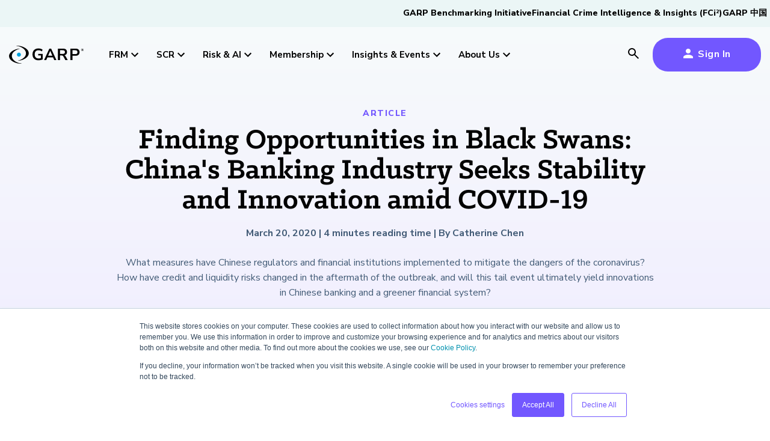

--- FILE ---
content_type: text/html; charset=UTF-8
request_url: https://www.garp.org/risk-intelligence/market/finding-opportunities-in-black-swans-chinas-banking-industry-seeks-stability-and-innovation-amid-covid-19
body_size: 30720
content:
<!doctype html><html lang="en"><head>
    <meta charset="utf-8">
    <title>Finding Opportunities in Black Swans: China's Banking Industry Seeks Stability and Innovation amid COVID-19</title>
    <link rel="shortcut icon" href="https://www.garp.org/hubfs/GARP%20Design/common/Favicon_GARP.jpg">
    <meta name="description" content="What measures have Chinese regulators and financial institutions implemented to mitigate the dangers of the coronavirus? How have credit and liquidity risks changed in the aftermath of the outbreak, and will this tail event ultimately yield innovations in Chinese banking and a greener financial system?">
    
    
    
      
    
    
    
    <meta name="viewport" content="width=device-width, initial-scale=1">

    
    <meta property="og:description" content="What measures have Chinese regulators and financial institutions implemented to mitigate the dangers of the coronavirus? How have credit and liquidity risks changed in the aftermath of the outbreak, and will this tail event ultimately yield innovations in Chinese banking and a greener financial system?">
    <meta property="og:title" content="Finding Opportunities in Black Swans: China's Banking Industry Seeks Stability and Innovation amid COVID-19">
    <meta name="twitter:description" content="What measures have Chinese regulators and financial institutions implemented to mitigate the dangers of the coronavirus? How have credit and liquidity risks changed in the aftermath of the outbreak, and will this tail event ultimately yield innovations in Chinese banking and a greener financial system?">
    <meta name="twitter:title" content="Finding Opportunities in Black Swans: China's Banking Industry Seeks Stability and Innovation amid COVID-19">

    

    

    <style>
a.cta_button{-moz-box-sizing:content-box !important;-webkit-box-sizing:content-box !important;box-sizing:content-box !important;vertical-align:middle}.hs-breadcrumb-menu{list-style-type:none;margin:0px 0px 0px 0px;padding:0px 0px 0px 0px}.hs-breadcrumb-menu-item{float:left;padding:10px 0px 10px 10px}.hs-breadcrumb-menu-divider:before{content:'›';padding-left:10px}.hs-featured-image-link{border:0}.hs-featured-image{float:right;margin:0 0 20px 20px;max-width:50%}@media (max-width: 568px){.hs-featured-image{float:none;margin:0;width:100%;max-width:100%}}.hs-screen-reader-text{clip:rect(1px, 1px, 1px, 1px);height:1px;overflow:hidden;position:absolute !important;width:1px}
</style>

<link rel="stylesheet" href="https://www.garp.org/hubfs/hub_generated/template_assets/1/169772864423/1769103093726/template_main.min.css">
<link rel="stylesheet" href="https://www.garp.org/hubfs/hub_generated/template_assets/1/183025277571/1769103094895/template_garp_blog.min.css">
<link rel="stylesheet" href="https://www.garp.org/hubfs/hub_generated/template_assets/1/169772864422/1769103093479/template_theme-overrides.min.css">
<link rel="stylesheet" href="https://www.garp.org/hubfs/hub_generated/module_assets/1/172416718871/1765804010381/module_garp_header.min.css">
<link rel="stylesheet" href="https://www.garp.org/hubfs/hub_generated/module_assets/1/178216716882/1740821372854/module_garp_advertisement.min.css">
<link rel="stylesheet" href="https://www.garp.org/hubfs/hub_generated/module_assets/1/169769447460/1769151270209/module_garp_form.min.css">

  <style>
    #hs_cos_wrapper_module_173317053432815 .m_garp_form input[type=text],
#hs_cos_wrapper_module_173317053432815 .m_garp_form input[type=search],
#hs_cos_wrapper_module_173317053432815 .m_garp_form input[type=email],
#hs_cos_wrapper_module_173317053432815 .m_garp_form input[type=password],
#hs_cos_wrapper_module_173317053432815 .m_garp_form input[type=tel],
#hs_cos_wrapper_module_173317053432815 .m_garp_form input[type=number],
#hs_cos_wrapper_module_173317053432815 .m_garp_form select,
#hs_cos_wrapper_module_173317053432815 .m_garp_form textarea { box-shadow:inset 1px 1px 3px rgba(0,0,0,.5); }

#hs_cos_wrapper_module_173317053432815 .m_garp_form .form-title { display:none; }

#hs_cos_wrapper_module_173317053432815 .m_garp_form form div label { color:#000 !important; }

  </style>

<style>
@font-face {
  font-family: "Klinic Slab";
  src: url("https://www.garp.org/hubfs/KlinicSlabBold.woff") format("woff");
  font-display: swap;
  font-weight: 700;
}

@font-face {
  font-family: "Klinic Slab";
  src: url("https://www.garp.org/hubfs/KlinicSlabBold.woff") format("woff");
  font-display: swap;
  font-weight: 700;
}
</style>

<style>
  @font-face {
    font-family: "Nunito Sans";
    font-weight: 800;
    font-style: normal;
    font-display: swap;
    src: url("/_hcms/googlefonts/Nunito_Sans/800.woff2") format("woff2"), url("/_hcms/googlefonts/Nunito_Sans/800.woff") format("woff");
  }
  @font-face {
    font-family: "Nunito Sans";
    font-weight: 900;
    font-style: normal;
    font-display: swap;
    src: url("/_hcms/googlefonts/Nunito_Sans/900.woff2") format("woff2"), url("/_hcms/googlefonts/Nunito_Sans/900.woff") format("woff");
  }
  @font-face {
    font-family: "Nunito Sans";
    font-weight: 700;
    font-style: normal;
    font-display: swap;
    src: url("/_hcms/googlefonts/Nunito_Sans/700.woff2") format("woff2"), url("/_hcms/googlefonts/Nunito_Sans/700.woff") format("woff");
  }
  @font-face {
    font-family: "Nunito Sans";
    font-weight: 400;
    font-style: normal;
    font-display: swap;
    src: url("/_hcms/googlefonts/Nunito_Sans/regular.woff2") format("woff2"), url("/_hcms/googlefonts/Nunito_Sans/regular.woff") format("woff");
  }
  @font-face {
    font-family: "Nunito Sans";
    font-weight: 700;
    font-style: normal;
    font-display: swap;
    src: url("/_hcms/googlefonts/Nunito_Sans/700.woff2") format("woff2"), url("/_hcms/googlefonts/Nunito_Sans/700.woff") format("woff");
  }
</style>

    <script type="application/ld+json">
{
  "mainEntityOfPage" : {
    "@type" : "WebPage",
    "@id" : "https://www.garp.org/risk-intelligence/market/finding-opportunities-in-black-swans-chinas-banking-industry-seeks-stability-and-innovation-amid-covid-19"
  },
  "author" : {
    "name" : "Catherine Chen",
    "url" : "https://www.garp.org/risk-intelligence/market/author/catherine-chen",
    "@type" : "Person"
  },
  "headline" : "Finding Opportunities in Black Swans: China's Banking Industry Seeks Stability and Innovation amid COVID-19",
  "datePublished" : "2020-03-20T04:00:00.000Z",
  "dateModified" : "2021-10-28T20:04:17.844Z",
  "publisher" : {
    "name" : "Global Association of Risk Professionals",
    "logo" : {
      "url" : "https://www.garp.org/hubfs/garpLogo.jpg",
      "@type" : "ImageObject"
    },
    "@type" : "Organization"
  },
  "@context" : "https://schema.org",
  "@type" : "BlogPosting",
  "image" : [ "https://www.garp.org/hubfs/Website/Imported_Blog_Media/a2r1W000000ROs9QAG_02.jpg" ]
}
</script>



    
<!--  Added by GoogleTagManager integration -->
<script>
var _hsp = window._hsp = window._hsp || [];
window.dataLayer = window.dataLayer || [];
function gtag(){dataLayer.push(arguments);}

var useGoogleConsentModeV2 = true;
var waitForUpdateMillis = 1000;



var hsLoadGtm = function loadGtm() {
    if(window._hsGtmLoadOnce) {
      return;
    }

    if (useGoogleConsentModeV2) {

      gtag('set','developer_id.dZTQ1Zm',true);

      gtag('consent', 'default', {
      'ad_storage': 'denied',
      'analytics_storage': 'denied',
      'ad_user_data': 'denied',
      'ad_personalization': 'denied',
      'wait_for_update': waitForUpdateMillis
      });

      _hsp.push(['useGoogleConsentModeV2'])
    }

    (function(w,d,s,l,i){w[l]=w[l]||[];w[l].push({'gtm.start':
    new Date().getTime(),event:'gtm.js'});var f=d.getElementsByTagName(s)[0],
    j=d.createElement(s),dl=l!='dataLayer'?'&l='+l:'';j.async=true;j.src=
    'https://www.googletagmanager.com/gtm.js?id='+i+dl;f.parentNode.insertBefore(j,f);
    })(window,document,'script','dataLayer','GTM-5KKRHDG');

    window._hsGtmLoadOnce = true;
};

_hsp.push(['addPrivacyConsentListener', function(consent){
  if(consent.allowed || (consent.categories && consent.categories.analytics)){
    hsLoadGtm();
  }
}]);

</script>

<!-- /Added by GoogleTagManager integration -->


<!-- Custom header -->
<link href="https://www.garp.org/hubfs/Favicon_Hurricane_32px.png" rel="shortcut icon" type="image/x-icon">
<script src="https://www.garp.org/hubfs/Website/Common/Javascript/jquery-3.6.4.min.js"></script>

<script>
  var currentURL = document.URL;
  var newURL = currentURL.split('/#!');
  if(typeof newURL[1] !== 'undefined'){
    if(newURL[1].length > 0){
      window.location = "https://www.garp.org" + newURL[1];
    }
  }
</script>

<script>
  var currentURL = document.URL;
  var newURL = currentURL.split('//garp.org');
  if(typeof newURL[1] !== 'undefined'){
    if(newURL[1].length > 0){
      window.location = "https://www.garp.org" + newURL[1];
    }
  }
  
</script>
<!-- /Custom header -->
<link rel="amphtml" href="https://www.garp.org/risk-intelligence/market/finding-opportunities-in-black-swans-chinas-banking-industry-seeks-stability-and-innovation-amid-covid-19?hs_amp=true">

<meta property="og:image" content="https://www.garp.org/hubfs/Website/Imported_Blog_Media/a2r1W000000ROs9QAG_02.jpg">
<meta property="og:image:width" content="1400">
<meta property="og:image:height" content="800">

<meta name="twitter:image" content="https://www.garp.org/hubfs/Website/Imported_Blog_Media/a2r1W000000ROs9QAG_02.jpg">


<meta property="og:url" content="https://www.garp.org/risk-intelligence/market/finding-opportunities-in-black-swans-chinas-banking-industry-seeks-stability-and-innovation-amid-covid-19">
<meta name="twitter:card" content="summary_large_image">

<link rel="canonical" href="https://www.garp.org/risk-intelligence/market/finding-opportunities-in-black-swans-chinas-banking-industry-seeks-stability-and-innovation-amid-covid-19">

<meta property="og:type" content="article">
<link rel="alternate" type="application/rss+xml" href="https://www.garp.org/risk-intelligence/market/rss.xml">
<meta name="twitter:domain" content="www.garp.org">
<script src="//platform.linkedin.com/in.js" type="text/javascript">
    lang: en_US
</script>

<meta http-equiv="content-language" content="en">






    
    
    
  <meta name="generator" content="HubSpot"></head>
  <body>
<!--  Added by GoogleTagManager integration -->
<noscript><iframe src="https://www.googletagmanager.com/ns.html?id=GTM-5KKRHDG" height="0" width="0" style="display:none;visibility:hidden"></iframe></noscript>

<!-- /Added by GoogleTagManager integration -->

    <div class="body-wrapper   hs-content-id-58586756637 hs-blog-post hs-blog-id-53849247906">
      
        <div data-global-resource-path="Garp Design/templates/partials/garp-sup-header.html">

<nav id="garp_sup_nav">
  <ul class="animation_underline">
    <li>
      <a href="/garp-benchmarking-initiative" target="_blank">GARP Benchmarking Initiative</a>  
    </li>  
    <li>
      <a href="https://www.fci2.com" target="_blank">Financial Crime Intelligence &amp; Insights (FCi<sup>2</sup>)</a>  
    </li>  
    <li>
      <a href="/china" target="_blank">GARP 中国</a>
    </li>  
  </ul>
</nav>

<style>  
#garp_sup_nav {
  padding: 12px 5px 0;
  background-color: #EBF6F6;
  height: 45px;
  z-index: 1;
  position: relative;
}
  
@media (max-width: 1023px) {
  #garp_sup_nav {
    display: none;
  }  
}

#garp_sup_nav > ul {
  padding: 0;
  margin: 0 auto;
  width: 100%;
  max-width: 1280px;
  display: flex;
  justify-content: flex-end;
  align-items: baseline;
  gap: 20px;
}

#garp_sup_nav > ul > li {
  display: inline;
}

#garp_sup_nav > ul > li > a {
  color: #000;
  font-size: 14px;
}  
</style></div>
        <div id="hs_cos_wrapper_module_172114366688622" class="hs_cos_wrapper hs_cos_wrapper_widget hs_cos_wrapper_type_module" style="" data-hs-cos-general-type="widget" data-hs-cos-type="module">




  




<header id="garp_nav" class="header alternate">

  
  
    <nav class="main_nav">
      <div class="main_nav_container">
        <a href="/" style="margin-right: 30px;" aria-label="garp-link">
          <svg id="garp_logo" xmlns="http://www.w3.org/2000/svg" height="30px" viewbox="0 0 182.1 44.06" style="overflow: visible;">
            <g id="hurricane">
              <path class="svg_logo_dot" d="M29.03,21.93c0,2.7-2.18,4.89-4.88,4.89c-2.7,0-4.89-2.19-4.89-4.89c0-2.7,2.19-4.88,4.89-4.88    C26.84,17.05,29.03,19.23,29.03,21.93" />
              <path class="svg_logo_text" d="M30.06,43.53c-12.4-1.43-23.2-8.84-23.2-18.33c0-8.31,8.6-14.93,18.75-17.51c0,0,0.34-0.08,0.33-0.32    c-0.01-0.28-0.33-0.24-0.33-0.24C12.73,8.44,0,15.66,0,25.5c0,10.72,15.03,18.57,29.35,18.57c0.24,0,0.48,0,0.71-0.01    c0.38-0.02,0.35-0.28,0.35-0.28C30.41,43.55,30.06,43.53,30.06,43.53z" />
              <path class="svg_logo_text" d="M18.21,0.53c12.4,1.43,23.2,8.84,23.2,18.33c0,8.31-8.6,14.93-18.75,17.51c0,0-0.34,0.08-0.33,0.32    c0.01,0.28,0.33,0.24,0.33,0.24c12.88-1.31,25.61-8.53,25.61-18.37C48.27,7.85,33.25,0,18.92,0c-0.24,0-0.48,0-0.71,0.01    c-0.38,0.02-0.35,0.28-0.35,0.28C17.86,0.52,18.21,0.53,18.21,0.53z" />
            </g>
            <g>
              <path class="svg_logo_text" d="M71.97,35.69c-3.17,0-5.84-0.58-8.02-1.76c-2.18-1.17-3.84-2.83-4.98-4.99c-1.14-2.15-1.71-4.71-1.71-7.66     c0-2.98,0.58-5.55,1.75-7.72c1.16-2.17,2.84-3.84,5.04-5.03c2.19-1.18,4.82-1.78,7.88-1.78c2,0,3.88,0.29,5.65,0.86     c1.76,0.57,3.22,1.36,4.39,2.37l-1.75,3.99c-1.27-0.98-2.57-1.69-3.9-2.11c-1.33-0.43-2.79-0.64-4.39-0.64     c-3.03,0-5.33,0.87-6.88,2.59c-1.56,1.73-2.34,4.22-2.34,7.46c0,3.27,0.8,5.76,2.4,7.46c1.6,1.7,3.97,2.55,7.11,2.55     c0.89,0,1.81-0.07,2.74-0.22c0.93-0.15,1.86-0.36,2.78-0.66v-6.54h-6.58v-3.79h10.93v13.53c-1.33,0.64-2.9,1.14-4.71,1.52     C75.56,35.5,73.76,35.69,71.97,35.69z" />
              <path class="svg_logo_text" d="M85.54,35.29L98.49,7.16h4.26l12.96,28.13h-5.28l-2.84-6.5H93.62l-2.8,6.5H85.54z M100.56,12.7L95.4,24.71     h10.4l-5.16-12.01H100.56z" />
              <path class="svg_logo_text" d="M119.33,35.29V7.16h12.43c3.14,0,5.56,0.74,7.27,2.21c1.71,1.48,2.56,3.54,2.56,6.2     c0,2.1-0.56,3.84-1.66,5.21c-1.11,1.37-2.71,2.29-4.79,2.77c1.38,0.43,2.52,1.45,3.41,3.07l4.79,8.66h-5.73l-4.95-8.98     c-0.49-0.88-1.06-1.48-1.73-1.8c-0.66-0.32-1.51-0.48-2.54-0.48h-3.86v11.25H119.33z M124.53,20.24h6.34     c3.79,0,5.69-1.52,5.69-4.55c0-3.01-1.9-4.51-5.69-4.51h-6.34V20.24z" />
              <path class="svg_logo_text" d="M149.9,35.29V7.16h12.43c3.14,0,5.56,0.77,7.27,2.31c1.71,1.54,2.56,3.7,2.56,6.46s-0.85,4.93-2.56,6.48     c-1.71,1.56-4.13,2.33-7.27,2.33h-7.23v10.53H149.9z M155.1,20.72h6.42c3.74,0,5.6-1.6,5.6-4.79c0-3.17-1.87-4.75-5.6-4.75h-6.42     V20.72z" />
              <path class="svg_logo_text" d="M179.04,13.28c-0.43,0-0.84-0.08-1.21-0.23c-0.37-0.15-0.7-0.37-0.98-0.65c-0.28-0.28-0.49-0.6-0.65-0.97     c-0.15-0.37-0.23-0.78-0.23-1.21c0-0.43,0.08-0.84,0.23-1.21c0.15-0.37,0.37-0.69,0.65-0.97c0.28-0.28,0.61-0.5,0.98-0.65     c0.37-0.15,0.77-0.23,1.21-0.23c0.44,0,0.84,0.08,1.21,0.23c0.37,0.15,0.69,0.37,0.97,0.65c0.28,0.28,0.5,0.6,0.65,0.97     c0.15,0.37,0.23,0.77,0.23,1.21c0,0.43-0.08,0.84-0.23,1.21c-0.15,0.37-0.37,0.7-0.65,0.97c-0.28,0.28-0.6,0.49-0.97,0.65     C179.88,13.2,179.48,13.28,179.04,13.28z M179.04,12.87c0.38,0,0.73-0.07,1.05-0.2c0.32-0.13,0.6-0.32,0.83-0.56     c0.24-0.24,0.42-0.52,0.55-0.85s0.2-0.67,0.2-1.05c0-0.5-0.11-0.95-0.34-1.35c-0.23-0.4-0.54-0.72-0.94-0.95     c-0.4-0.23-0.85-0.35-1.35-0.35c-0.38,0-0.73,0.07-1.04,0.2c-0.32,0.13-0.6,0.32-0.84,0.56c-0.24,0.24-0.43,0.52-0.56,0.84     c-0.13,0.32-0.2,0.67-0.2,1.05c0,0.38,0.07,0.73,0.2,1.05c0.13,0.32,0.32,0.6,0.56,0.85c0.24,0.24,0.52,0.43,0.84,0.56     C178.32,12.8,178.66,12.87,179.04,12.87z M177.78,12V8.43h1.5c0.39,0,0.69,0.09,0.9,0.28c0.21,0.19,0.31,0.44,0.31,0.76     c0,0.26-0.07,0.47-0.2,0.63c-0.13,0.16-0.32,0.27-0.56,0.33c0.1,0.03,0.19,0.09,0.26,0.18c0.07,0.09,0.13,0.21,0.17,0.36     l0.37,1.03h-0.69l-0.37-1.08c-0.05-0.13-0.12-0.22-0.21-0.26c-0.09-0.04-0.21-0.07-0.34-0.07h-0.45V12H177.78z M178.45,10.06     h0.74c0.43,0,0.65-0.19,0.65-0.56c0-0.37-0.22-0.56-0.65-0.56h-0.74V10.06z" />
            </g>
          </svg>
        </a>
        
          <div class="nav_hover">
            <span>FRM <span><svg xmlns="http://www.w3.org/2000/svg" height="24px" viewbox="0 0 24 24" width="24px"><path d="M0 0h24v24H0z" fill="none" /><path d="M16.59 8.59L12 13.17 7.41 8.59 6 10l6 6 6-6z" /></svg></span> </span>
            <div class="menu_container">
              <div class="grid_4">
                <div class="blue">
                  <h5><img src="https://www.garp.org/hs-fs/hubfs/Website/Logos/GARP%20FRM%20Logo%20-%20Knockout.png?width=125&amp;height=38&amp;name=GARP%20FRM%20Logo%20-%20Knockout.png" width="125" height="38" loading="lazy" alt="GARP FRM Logo - Knockout" style="height: auto; max-width: 100%; width: 125px;" srcset="https://www.garp.org/hs-fs/hubfs/Website/Logos/GARP%20FRM%20Logo%20-%20Knockout.png?width=63&amp;height=19&amp;name=GARP%20FRM%20Logo%20-%20Knockout.png 63w, https://www.garp.org/hs-fs/hubfs/Website/Logos/GARP%20FRM%20Logo%20-%20Knockout.png?width=125&amp;height=38&amp;name=GARP%20FRM%20Logo%20-%20Knockout.png 125w, https://www.garp.org/hs-fs/hubfs/Website/Logos/GARP%20FRM%20Logo%20-%20Knockout.png?width=188&amp;height=57&amp;name=GARP%20FRM%20Logo%20-%20Knockout.png 188w, https://www.garp.org/hs-fs/hubfs/Website/Logos/GARP%20FRM%20Logo%20-%20Knockout.png?width=250&amp;height=76&amp;name=GARP%20FRM%20Logo%20-%20Knockout.png 250w, https://www.garp.org/hs-fs/hubfs/Website/Logos/GARP%20FRM%20Logo%20-%20Knockout.png?width=313&amp;height=95&amp;name=GARP%20FRM%20Logo%20-%20Knockout.png 313w, https://www.garp.org/hs-fs/hubfs/Website/Logos/GARP%20FRM%20Logo%20-%20Knockout.png?width=375&amp;height=114&amp;name=GARP%20FRM%20Logo%20-%20Knockout.png 375w" sizes="(max-width: 125px) 100vw, 125px"></h5>
<h5>Financial Risk Manager (<span style="color: #00a2dd;">FRM<sup>®</sup></span>) Certification</h5>
<p>The mark of excellence in managing financial risk</p>
                  
                    
                    
                    <a class="button" href="https://my.garp.org/sfdcApp#!/registration/frm" target="_blank" rel="noopener">
                      Register Now
                    </a>
                  
                </div>
                 
                  <div>
                    <h5>
                      FRM Certification
                    </h5>
                    <ul class="animation_underline">
                       
                        <li>
                          <a href="https://www.garp.org/frm">Overview</a>
                        </li>
                       
                        <li>
                          <a href="https://www.garp.org/frm/program-exams">Program and Exams</a>
                        </li>
                       
                        <li>
                          <a href="https://www.garp.org/frm/fees-payments">Fees and Payments</a>
                        </li>
                       
                        <li>
                          <a href="https://www.garp.org/frm/exam-logistics">Exam Logistics</a>
                        </li>
                       
                        <li>
                          <a href="https://www.garp.org/frm/exam-policies">Exam Policies</a>
                        </li>
                      
                    </ul>
                  </div>
                 
                  <div>
                    <h5>
                      FRM Resources
                    </h5>
                    <ul class="animation_underline">
                       
                        <li>
                          <a href="https://www.garp.org/frm/study-materials">Study Materials</a>
                        </li>
                       
                        <li>
                          <a href="https://www.garp.org/frm/frequently-asked-questions">FAQs</a>
                        </li>
                       
                        <li>
                          <a href="https://www.garp.org/cpd">Continuing Professional Development (CPD)</a>
                        </li>
                      
                    </ul>
                  </div>
                
                  
                
                  <div class="promo_box">
                    
                    
                    <a href="https://www.garp.org/landing/frm-candidate-guide">
                    <div>
                    	
                        
                        <img src="https://www.garp.org/hubfs/GARP%20Design/frm/image/study-materials/2026/frm-cg-26-nav.jpg" alt="" loading="">
                      
                    </div>
                    <div>
                      <h4 style="font-size: 20px;">2026&nbsp;FRM Candidate Guide</h4>
                      <span class="button_secondary">
                        Download Now
                      </span>
                    </div>
                    </a>
                  </div>
                
              </div>
            </div>
          </div>
        
          <div class="nav_hover">
            <span>SCR <span><svg xmlns="http://www.w3.org/2000/svg" height="24px" viewbox="0 0 24 24" width="24px"><path d="M0 0h24v24H0z" fill="none" /><path d="M16.59 8.59L12 13.17 7.41 8.59 6 10l6 6 6-6z" /></svg></span> </span>
            <div class="menu_container">
              <div class="grid_4">
                <div class="yellow">
                  <h5><img src="https://www.garp.org/hs-fs/hubfs/Website/Logos/GARP%20SCR%20Logo%20-%20Knockout.png?width=125&amp;height=38&amp;name=GARP%20SCR%20Logo%20-%20Knockout.png" width="125" height="38" loading="lazy" alt="GARP SCR Logo - Knockout" style="height: auto; max-width: 100%; width: 125px;" srcset="https://www.garp.org/hs-fs/hubfs/Website/Logos/GARP%20SCR%20Logo%20-%20Knockout.png?width=63&amp;height=19&amp;name=GARP%20SCR%20Logo%20-%20Knockout.png 63w, https://www.garp.org/hs-fs/hubfs/Website/Logos/GARP%20SCR%20Logo%20-%20Knockout.png?width=125&amp;height=38&amp;name=GARP%20SCR%20Logo%20-%20Knockout.png 125w, https://www.garp.org/hs-fs/hubfs/Website/Logos/GARP%20SCR%20Logo%20-%20Knockout.png?width=188&amp;height=57&amp;name=GARP%20SCR%20Logo%20-%20Knockout.png 188w, https://www.garp.org/hs-fs/hubfs/Website/Logos/GARP%20SCR%20Logo%20-%20Knockout.png?width=250&amp;height=76&amp;name=GARP%20SCR%20Logo%20-%20Knockout.png 250w, https://www.garp.org/hs-fs/hubfs/Website/Logos/GARP%20SCR%20Logo%20-%20Knockout.png?width=313&amp;height=95&amp;name=GARP%20SCR%20Logo%20-%20Knockout.png 313w, https://www.garp.org/hs-fs/hubfs/Website/Logos/GARP%20SCR%20Logo%20-%20Knockout.png?width=375&amp;height=114&amp;name=GARP%20SCR%20Logo%20-%20Knockout.png 375w" sizes="(max-width: 125px) 100vw, 125px"></h5>
<h5>Sustainability and Climate Risk (<span style="color: #fbb515;">SCR<sup>®</sup></span>) Certificate</h5>
<p>Your impact in climate risk starts here</p>
                  
                    
                    
                    <a class="button" href="https://my.garp.org/sfdcApp#!/registration/scr" target="_blank" rel="noopener">
                      Register Now
                    </a>
                  
                </div>
                 
                  <div>
                    <h5>
                      SCR Certificate
                    </h5>
                    <ul class="animation_underline">
                       
                        <li>
                          <a href="https://www.garp.org/scr">Overview</a>
                        </li>
                       
                        <li>
                          <a href="https://www.garp.org/scr/program-exam">Program and Exam</a>
                        </li>
                       
                        <li>
                          <a href="https://www.garp.org/scr/fees-payments">Fees and Payments</a>
                        </li>
                       
                        <li>
                          <a href="https://www.garp.org/scr/exam-logistics">Exam Logistics</a>
                        </li>
                       
                        <li>
                          <a href="https://www.garp.org/scr/exam-policies">Exam Policies</a>
                        </li>
                      
                    </ul>
                  </div>
                 
                  <div>
                    <h5>
                      SCR Resources
                    </h5>
                    <ul class="animation_underline">
                       
                        <li>
                          <a href="https://www.garp.org/scr/study-materials">Study Materials</a>
                        </li>
                       
                        <li>
                          <a href="https://www.garp.org/scr/frequently-asked-questions">FAQs</a>
                        </li>
                       
                        <li>
                          <a href="https://www.garp.org/cpd">Continuing Professional Development (CPD)</a>
                        </li>
                      
                    </ul>
                  </div>
                
                  
                
                  <div class="promo_box">
                    
                    
                    <a href="https://www.garp.org/landing/scr-candidate-guide">
                    <div>
                    	
                        
                        <img src="https://www.garp.org/hubfs/GARP%20Design/scr/image/study-materials/2026/scr-cg-26-nav.jpg" alt="" loading="">
                      
                    </div>
                    <div>
                      <h4 style="font-size: 20px;">2026&nbsp;SCR Candidate Guide</h4>
                      <span class="button_secondary">
                        Download Now
                      </span>
                    </div>
                    </a>
                  </div>
                
              </div>
            </div>
          </div>
        
          <div class="nav_hover">
            <span>Risk &amp; AI <span><svg xmlns="http://www.w3.org/2000/svg" height="24px" viewbox="0 0 24 24" width="24px"><path d="M0 0h24v24H0z" fill="none" /><path d="M16.59 8.59L12 13.17 7.41 8.59 6 10l6 6 6-6z" /></svg></span> </span>
            <div class="menu_container">
              <div class="grid_4">
                <div class="gradient">
                  <h5><img src="https://www.garp.org/hs-fs/hubfs/Website/Logos/RAI-short-knockout-v3.png?width=115&amp;height=38&amp;name=RAI-short-knockout-v3.png" width="115" height="38" loading="lazy" alt="RAI-short-knockout-v3" style="height: auto; max-width: 100%; width: 115px;" srcset="https://www.garp.org/hs-fs/hubfs/Website/Logos/RAI-short-knockout-v3.png?width=58&amp;height=19&amp;name=RAI-short-knockout-v3.png 58w, https://www.garp.org/hs-fs/hubfs/Website/Logos/RAI-short-knockout-v3.png?width=115&amp;height=38&amp;name=RAI-short-knockout-v3.png 115w, https://www.garp.org/hs-fs/hubfs/Website/Logos/RAI-short-knockout-v3.png?width=173&amp;height=57&amp;name=RAI-short-knockout-v3.png 173w, https://www.garp.org/hs-fs/hubfs/Website/Logos/RAI-short-knockout-v3.png?width=230&amp;height=76&amp;name=RAI-short-knockout-v3.png 230w, https://www.garp.org/hs-fs/hubfs/Website/Logos/RAI-short-knockout-v3.png?width=288&amp;height=95&amp;name=RAI-short-knockout-v3.png 288w, https://www.garp.org/hs-fs/hubfs/Website/Logos/RAI-short-knockout-v3.png?width=345&amp;height=114&amp;name=RAI-short-knockout-v3.png 345w" sizes="(max-width: 115px) 100vw, 115px"></h5>
<h5>Risk and AI (<span style="color: #ff8b00;">R</span><span style="color: #446df6;">AI<span style="color: #ffffff;"><sup>™</sup></span></span>) Certificate</h5>
<p>Master the fundamentals of AI risk</p>
                  
                    
                    
                    <a class="button" href="https://my.garp.org/sfdcApp#!/registration/rai" target="_blank" rel="noopener">
                      Register Now
                    </a>
                  
                </div>
                 
                  <div>
                    <h5>
                      RAI Certificate
                    </h5>
                    <ul class="animation_underline">
                       
                        <li>
                          <a href="https://www.garp.org/rai">Overview</a>
                        </li>
                       
                        <li>
                          <a href="https://www.garp.org/rai/program-exam">Program and Exam</a>
                        </li>
                       
                        <li>
                          <a href="https://www.garp.org/rai/fees-payments">Fees and Payments</a>
                        </li>
                       
                        <li>
                          <a href="https://www.garp.org/rai/exam-logistics">Exam Logistics</a>
                        </li>
                       
                        <li>
                          <a href="https://www.garp.org/rai/exam-policies">Exam Policies</a>
                        </li>
                      
                    </ul>
                  </div>
                 
                  <div>
                    <h5>
                      RAI Resources
                    </h5>
                    <ul class="animation_underline">
                       
                        <li>
                          <a href="https://www.garp.org/rai/study-materials">Study Materials</a>
                        </li>
                       
                        <li>
                          <a href="https://www.garp.org/rai/frequently-asked-questions">FAQs</a>
                        </li>
                       
                        <li>
                          <a href="https://www.garp.org/cpd">Continuing Professional Development (CPD)</a>
                        </li>
                      
                    </ul>
                  </div>
                
                  
                
                  <div class="promo_box">
                    
                    
                    <a href="https://www-garp-org.sandbox.hs-sites.com/landing/rai-candidate-guide">
                    <div>
                    	
                        
                        <img src="https://www.garp.org/hubfs/GARP%20Design/risk-ai/image/study-materials/2026/rai-cg-26-nav.jpg" alt="" loading="">
                      
                    </div>
                    <div>
                      <h4 style="font-size: 20px;">2026&nbsp;RAI Candidate Guide</h4>
                      <span class="button_secondary">
                        Download Now
                      </span>
                    </div>
                    </a>
                  </div>
                
              </div>
            </div>
          </div>
        
          <div class="nav_hover">
            <span>Membership <span><svg xmlns="http://www.w3.org/2000/svg" height="24px" viewbox="0 0 24 24" width="24px"><path d="M0 0h24v24H0z" fill="none" /><path d="M16.59 8.59L12 13.17 7.41 8.59 6 10l6 6 6-6z" /></svg></span> </span>
            <div class="menu_container">
              <div class="grid_4">
                <div class="purple">
                  <h5>GARP Membership</h5>
<p>Join the world's largest community of risk leaders</p>
                  
                    
                    
                    <a class="button" href="https://my.garp.org/sfdcApp#!/registration/membership" target="_blank" rel="noopener">
                      Become a Member
                    </a>
                  
                </div>
                 
                  <div>
                    <h5>
                      Membership
                    </h5>
                    <ul class="animation_underline">
                       
                        <li>
                          <a href="https://www.garp.org/membership">Overview</a>
                        </li>
                       
                        <li>
                          <a href="https://www.garp.org/membership/professional-chapters">Professional Chapters</a>
                        </li>
                       
                        <li>
                          <a href="https://www.garp.org/membership/volunteer">Volunteer Opportunites</a>
                        </li>
                       
                        <li>
                          <a href="https://my.garp.org/sfdcApp#!/public_directory" target="_blank">Certification/Certificate Holder Directory</a>
                        </li>
                      
                    </ul>
                  </div>
                 
                  <div>
                    <h5>
                      Professional Development
                    </h5>
                    <ul class="animation_underline">
                       
                        <li>
                          <a href="https://www.garp.org/membership/risk-career-center">Risk Career Center</a>
                        </li>
                      
                    </ul>
                  </div>
                
                  
                
                  <div class="promo_box">
                    
                    
                    <a href="https://www.garp.org/white-paper/2024-risk-careers-survey">
                    <div>
                    	
                        
                        <img src="https://www.garp.org/hubfs/GARP%20Design/membership/image/membership-nav.jpg" alt="" loading="">
                      
                    </div>
                    <div>
                      <h4 style="font-size: 20px;">2024 Risk Careers Survey: Global Report</h4>
                      <span class="button_secondary">
                        Explore Now
                      </span>
                    </div>
                    </a>
                  </div>
                
              </div>
            </div>
          </div>
        
          <div class="nav_hover">
            <span>Insights &amp; Events <span><svg xmlns="http://www.w3.org/2000/svg" height="24px" viewbox="0 0 24 24" width="24px"><path d="M0 0h24v24H0z" fill="none" /><path d="M16.59 8.59L12 13.17 7.41 8.59 6 10l6 6 6-6z" /></svg></span> </span>
            <div class="menu_container">
              <div class="grid_4">
                <div class="purple">
                  <h5>Insights and Events</h5>
<p>Our new resource hub Risk Insights (formerly Risk Intelligence) keeps GARP Members informed with content across financial risk, AI, and sustainability and climate.</p>
                  
                    
                    
                    <a class="button" href="https://www.garp.org/risk-insights">
                      Explore All
                    </a>
                  
                </div>
                 
                  <div>
                    <h5>
                      Risk Insights
                    </h5>
                    <ul class="animation_underline">
                       
                        <li>
                          <a href="https://www.garp.org/financial-risk">Financial Risk</a>
                        </li>
                       
                        <li>
                          <a href="https://www.garp.org/sustainability-climate-risk">Sustainability and Climate</a>
                        </li>
                       
                        <li>
                          <a href="https://www.garp.org/artificial-intelligence-risk">Risk and Artificial Intelligence</a>
                        </li>
                      
                    </ul>
                  </div>
                 
                  <div>
                    <h5>
                      Content Type
                    </h5>
                    <ul class="animation_underline">
                       
                        <li>
                          <a href="https://www.garp.org/risk-insights-resources?types=article">Articles</a>
                        </li>
                       
                        <li>
                          <a href="https://www.garp.org/risk-insights-resources?types=podcast">Podcasts</a>
                        </li>
                       
                        <li>
                          <a href="https://www.garp.org/risk-insights-resources?types=article%2Cpodcast%2Cresource%2Cwebcast%2Cwhite_paper">View All</a>
                        </li>
                      
                    </ul>
                  </div>
                 
                  <div>
                    <h5>
                      Events
                    </h5>
                    <ul class="animation_underline">
                       
                        <li>
                          <a href="https://www.garp.org/events">Upcoming Events</a>
                        </li>
                       
                        <li>
                          <a href="https://www.garp.org/event/2026-financial-risk-symposium">Financial Risk Symposium</a>
                        </li>
                       
                        <li>
                          <a href="https://www.garp.org/event/2026-climate-nature-symposium">Climate and Nature Risk Symposium</a>
                        </li>
                      
                    </ul>
                  </div>
                
                  
                
              </div>
            </div>
          </div>
        
          <div class="nav_hover">
            <span>About Us <span><svg xmlns="http://www.w3.org/2000/svg" height="24px" viewbox="0 0 24 24" width="24px"><path d="M0 0h24v24H0z" fill="none" /><path d="M16.59 8.59L12 13.17 7.41 8.59 6 10l6 6 6-6z" /></svg></span> </span>
            <div class="menu_container">
              <div class="grid_3">
                <div class="purple">
                  <h5>About GARP</h5>
<p>Learn more about the world's leading professional association for risk managers</p>
                  
                    
                    
                    <a class="button" href="https://www.garp.org/about">
                      Our Story
                    </a>
                  
                </div>
                 
                  <div>
                    <h5>
                      About Us
                    </h5>
                    <ul class="animation_underline">
                       
                        <li>
                          <a href="https://www.garp.org/about">About GARP</a>
                        </li>
                       
                        <li>
                          <a href="https://www.garp.org/about/board-of-trustees">Board of Trustees</a>
                        </li>
                       
                        <li>
                          <a href="https://www.garp.org/sustainability-climate-risk" target="_blank">GARP Risk Institute</a>
                        </li>
                       
                        <li>
                          <a href="https://www.garp.org/about/press-room">Press Room</a>
                        </li>
                       
                        <li>
                          <a href="https://www.garp.org/about/careers-at-garp">Careers at GARP </a>
                        </li>
                       
                        <li>
                          <a href="https://www.garp.org/about/contact-us">Contact Us</a>
                        </li>
                      
                    </ul>
                  </div>
                 
                  <div>
                    <h5>
                      Industry Engagement
                    </h5>
                    <ul class="animation_underline">
                       
                        <li>
                          <a href="https://www.garp.org/students">GARP for Students</a>
                        </li>
                       
                        <li>
                          <a href="https://www.garp.org/about/university-outreach">University Outreach</a>
                        </li>
                       
                        <li>
                          <a href="https://www.garp.org/about/corporate-outreach">Corporate Outreach</a>
                        </li>
                       
                        <li>
                          <a href="https://www.garp.org/about/buy-side-risk-managers-forum">Buy Side Risk Managers Forum</a>
                        </li>
                       
                        <li>
                          <a href="https://www.garp.org/garp-benchmarking-initiative" target="_blank">GARP Benchmarking Initiative</a>
                        </li>
                      
                    </ul>
                  </div>
                
                  
                
              </div>
            </div>
          </div>
        
        <div class="tools" style="margin-left: auto;">
          <div id="searchDesktopDropdown">
            <form id="searchFormDesktop" role="search">
              <input role="combobox" aria-expanded="false" type="search" class="hs-search-field__input" name="q" id="searchTxtDesktop" autocomplete="off" aria-autocomplete="list" placeholder="Search">
              <input aria-label="search-icon" type="image" id="searchSubmitDesktop" src="data:image/svg+xml;charset=utf-8,%3Csvg%20xmlns='http://www.w3.org/2000/svg'%20width='24'%20height='24'%3E%3Cg%20fill='none'%20fill-rule='evenodd'%3E%3Crect%20width='24'%20height='24'%20fill='%237257FF'%20rx='12'/%3E%3Cpath%20fill='%23FFF'%20fill-rule='nonzero'%20d='m18.431%2012.394.531-.531-.53-.532-4.8-4.8L13.1%206l-1.06%201.06.532.53%203.519%203.523H5v1.5h11.087L12.57%2016.13l-.532.532%201.06%201.059.531-.531z'/%3E%3C/g%3E%3C/svg%3E">
            </form>
          </div>
          <button onclick="toggleDesktopSearch(this)" aria-label="search icon" class="no-button">
            <svg xmlns="http://www.w3.org/2000/svg" height="24" viewbox="0 -960 960 960" width="24"><path d="M784-120 532-372q-30 24-69 38t-83 14q-109 0-184.5-75.5T120-580q0-109 75.5-184.5T380-840q109 0 184.5 75.5T640-580q0 44-14 83t-38 69l252 252-56 56ZM380-400q75 0 127.5-52.5T560-580q0-75-52.5-127.5T380-760q-75 0-127.5 52.5T200-580q0 75 52.5 127.5T380-400Z" /></svg>
          </button>
          
          <a href="https://my.garp.org/Login" class="button">
            <svg style="margin-left: -4px;" xmlns="http://www.w3.org/2000/svg" height="24px" viewbox="0 0 24 24" width="24px" fill="#ffffff"><path d="M0 0h24v24H0z" fill="none" /><path d="M12 12c2.21 0 4-1.79 4-4s-1.79-4-4-4-4 1.79-4 4 1.79 4 4 4zm0 2c-2.67 0-8 1.34-8 4v2h16v-2c0-2.66-5.33-4-8-4z" /></svg>
            <span style="vertical-align: 6px; color: #ffffff;">Sign In</span>
          </a>
          
        </div>
        
        <div class="nav_hover_background"></div>
        
      </div>
    </nav>
  
    <nav id="mobile_nav" class="mobile_nav">
      <div class="tools">
        <a href="/" style="margin-right: 30px; margin-top: 10px;">
          <svg id="garp_logo" xmlns="http://www.w3.org/2000/svg" height="30px" viewbox="0 0 182.1 44.06" style="overflow: visible;">
            <g id="hurricane">
              <path class="svg_logo_dot" d="M29.03,21.93c0,2.7-2.18,4.89-4.88,4.89c-2.7,0-4.89-2.19-4.89-4.89c0-2.7,2.19-4.88,4.89-4.88    C26.84,17.05,29.03,19.23,29.03,21.93" />
              <path class="svg_logo_text" d="M30.06,43.53c-12.4-1.43-23.2-8.84-23.2-18.33c0-8.31,8.6-14.93,18.75-17.51c0,0,0.34-0.08,0.33-0.32    c-0.01-0.28-0.33-0.24-0.33-0.24C12.73,8.44,0,15.66,0,25.5c0,10.72,15.03,18.57,29.35,18.57c0.24,0,0.48,0,0.71-0.01    c0.38-0.02,0.35-0.28,0.35-0.28C30.41,43.55,30.06,43.53,30.06,43.53z" />
              <path class="svg_logo_text" d="M18.21,0.53c12.4,1.43,23.2,8.84,23.2,18.33c0,8.31-8.6,14.93-18.75,17.51c0,0-0.34,0.08-0.33,0.32    c0.01,0.28,0.33,0.24,0.33,0.24c12.88-1.31,25.61-8.53,25.61-18.37C48.27,7.85,33.25,0,18.92,0c-0.24,0-0.48,0-0.71,0.01    c-0.38,0.02-0.35,0.28-0.35,0.28C17.86,0.52,18.21,0.53,18.21,0.53z" />
            </g>
            <g>
              <path class="svg_logo_text" d="M71.97,35.69c-3.17,0-5.84-0.58-8.02-1.76c-2.18-1.17-3.84-2.83-4.98-4.99c-1.14-2.15-1.71-4.71-1.71-7.66     c0-2.98,0.58-5.55,1.75-7.72c1.16-2.17,2.84-3.84,5.04-5.03c2.19-1.18,4.82-1.78,7.88-1.78c2,0,3.88,0.29,5.65,0.86     c1.76,0.57,3.22,1.36,4.39,2.37l-1.75,3.99c-1.27-0.98-2.57-1.69-3.9-2.11c-1.33-0.43-2.79-0.64-4.39-0.64     c-3.03,0-5.33,0.87-6.88,2.59c-1.56,1.73-2.34,4.22-2.34,7.46c0,3.27,0.8,5.76,2.4,7.46c1.6,1.7,3.97,2.55,7.11,2.55     c0.89,0,1.81-0.07,2.74-0.22c0.93-0.15,1.86-0.36,2.78-0.66v-6.54h-6.58v-3.79h10.93v13.53c-1.33,0.64-2.9,1.14-4.71,1.52     C75.56,35.5,73.76,35.69,71.97,35.69z" />
              <path class="svg_logo_text" d="M85.54,35.29L98.49,7.16h4.26l12.96,28.13h-5.28l-2.84-6.5H93.62l-2.8,6.5H85.54z M100.56,12.7L95.4,24.71     h10.4l-5.16-12.01H100.56z" />
              <path class="svg_logo_text" d="M119.33,35.29V7.16h12.43c3.14,0,5.56,0.74,7.27,2.21c1.71,1.48,2.56,3.54,2.56,6.2     c0,2.1-0.56,3.84-1.66,5.21c-1.11,1.37-2.71,2.29-4.79,2.77c1.38,0.43,2.52,1.45,3.41,3.07l4.79,8.66h-5.73l-4.95-8.98     c-0.49-0.88-1.06-1.48-1.73-1.8c-0.66-0.32-1.51-0.48-2.54-0.48h-3.86v11.25H119.33z M124.53,20.24h6.34     c3.79,0,5.69-1.52,5.69-4.55c0-3.01-1.9-4.51-5.69-4.51h-6.34V20.24z" />
              <path class="svg_logo_text" d="M149.9,35.29V7.16h12.43c3.14,0,5.56,0.77,7.27,2.31c1.71,1.54,2.56,3.7,2.56,6.46s-0.85,4.93-2.56,6.48     c-1.71,1.56-4.13,2.33-7.27,2.33h-7.23v10.53H149.9z M155.1,20.72h6.42c3.74,0,5.6-1.6,5.6-4.79c0-3.17-1.87-4.75-5.6-4.75h-6.42     V20.72z" />
              <path class="svg_logo_text" d="M179.04,13.28c-0.43,0-0.84-0.08-1.21-0.23c-0.37-0.15-0.7-0.37-0.98-0.65c-0.28-0.28-0.49-0.6-0.65-0.97     c-0.15-0.37-0.23-0.78-0.23-1.21c0-0.43,0.08-0.84,0.23-1.21c0.15-0.37,0.37-0.69,0.65-0.97c0.28-0.28,0.61-0.5,0.98-0.65     c0.37-0.15,0.77-0.23,1.21-0.23c0.44,0,0.84,0.08,1.21,0.23c0.37,0.15,0.69,0.37,0.97,0.65c0.28,0.28,0.5,0.6,0.65,0.97     c0.15,0.37,0.23,0.77,0.23,1.21c0,0.43-0.08,0.84-0.23,1.21c-0.15,0.37-0.37,0.7-0.65,0.97c-0.28,0.28-0.6,0.49-0.97,0.65     C179.88,13.2,179.48,13.28,179.04,13.28z M179.04,12.87c0.38,0,0.73-0.07,1.05-0.2c0.32-0.13,0.6-0.32,0.83-0.56     c0.24-0.24,0.42-0.52,0.55-0.85s0.2-0.67,0.2-1.05c0-0.5-0.11-0.95-0.34-1.35c-0.23-0.4-0.54-0.72-0.94-0.95     c-0.4-0.23-0.85-0.35-1.35-0.35c-0.38,0-0.73,0.07-1.04,0.2c-0.32,0.13-0.6,0.32-0.84,0.56c-0.24,0.24-0.43,0.52-0.56,0.84     c-0.13,0.32-0.2,0.67-0.2,1.05c0,0.38,0.07,0.73,0.2,1.05c0.13,0.32,0.32,0.6,0.56,0.85c0.24,0.24,0.52,0.43,0.84,0.56     C178.32,12.8,178.66,12.87,179.04,12.87z M177.78,12V8.43h1.5c0.39,0,0.69,0.09,0.9,0.28c0.21,0.19,0.31,0.44,0.31,0.76     c0,0.26-0.07,0.47-0.2,0.63c-0.13,0.16-0.32,0.27-0.56,0.33c0.1,0.03,0.19,0.09,0.26,0.18c0.07,0.09,0.13,0.21,0.17,0.36     l0.37,1.03h-0.69l-0.37-1.08c-0.05-0.13-0.12-0.22-0.21-0.26c-0.09-0.04-0.21-0.07-0.34-0.07h-0.45V12H177.78z M178.45,10.06     h0.74c0.43,0,0.65-0.19,0.65-0.56c0-0.37-0.22-0.56-0.65-0.56h-0.74V10.06z" />
            </g>
          </svg>
        </a>
        <div style="margin-top: 5px;">
          <button onclick="toggleMobileSearch()" class="no-button">
            <svg xmlns="http://www.w3.org/2000/svg" height="24" viewbox="0 -960 960 960" width="24"><path d="M784-120 532-372q-30 24-69 38t-83 14q-109 0-184.5-75.5T120-580q0-109 75.5-184.5T380-840q109 0 184.5 75.5T640-580q0 44-14 83t-38 69l252 252-56 56ZM380-400q75 0 127.5-52.5T560-580q0-75-52.5-127.5T380-760q-75 0-127.5 52.5T200-580q0 75 52.5 127.5T380-400Z" fill="#000" /></svg>
          </button>
          <span style="border-left:1px solid #000; vertical-align: 5px; margin: 0 2px 0 6px;"></span>
          <button id="menu-icon" onclick="toggleMobileMenu()" class="no-button" style="margin-top: 2px;">
            <div class="bar"></div>
            <div class="bar"></div>
            <div class="bar"></div>
          </button> 
        </div>
      </div>
      <div id="searchMobileDropdown">
        <form id="searchFormMobile">
          <input role="combobox" aria-expanded="false" type="search" class="hs-search-field__input" name="q" id="searchTxtMobile" autocomplete="off" aria-autocomplete="list" placeholder="Search">
          <input type="image" id="searchSubmitMobile" src="data:image/svg+xml;charset=utf-8,%3Csvg%20xmlns='http://www.w3.org/2000/svg'%20width='24'%20height='24'%3E%3Cg%20fill='none'%20fill-rule='evenodd'%3E%3Crect%20width='24'%20height='24'%20fill='%237257FF'%20rx='12'/%3E%3Cpath%20fill='%23FFF'%20fill-rule='nonzero'%20d='m18.431%2012.394.531-.531-.53-.532-4.8-4.8L13.1%206l-1.06%201.06.532.53%203.519%203.523H5v1.5h11.087L12.57%2016.13l-.532.532%201.06%201.059.531-.531z'/%3E%3C/g%3E%3C/svg%3E">
        </form>
      </div>
      <div id="mobile_menu" class="mobile_menu">
        <div class="initial_menu">
          <h4>
            Browse &amp; Explore
          </h4>
          <hr style="height: 1px; border: none; background-color: #979797;">
          
            <button class="no-button" onclick="openSubMenu('frm_menu')">
              FRM
            </button>
            <hr style="height: 1px; border: none; background-color: #979797;">
          
            <button class="no-button" onclick="openSubMenu('scr_menu')">
              SCR
            </button>
            <hr style="height: 1px; border: none; background-color: #979797;">
          
            <button class="no-button" onclick="openSubMenu('ris_menu')">
              Risk &amp; AI
            </button>
            <hr style="height: 1px; border: none; background-color: #979797;">
          
            <button class="no-button" onclick="openSubMenu('mem_menu')">
              Membership
            </button>
            <hr style="height: 1px; border: none; background-color: #979797;">
          
            <button class="no-button" onclick="openSubMenu('ins_menu')">
              Insights &amp; Events
            </button>
            <hr style="height: 1px; border: none; background-color: #979797;">
          
            <button class="no-button" onclick="openSubMenu('abo_menu')">
              About Us
            </button>
            <hr style="height: 1px; border: none; background-color: #979797;">
          
          <div class="extra_links">
            <a href="/garp-benchmarking-initiative" target="_blank">GARP Benchmarking Initative (GBI)</a>  
            <a href="https://www.fci2.com" target="_blank">Financial Crime Intelligence &amp; Insights (FCi<sup>2</sup>)</a>  
            <a href="/china" target="_blank">GARP China</a>  
          </div>
          
            <h4 style="margin-top: 32px;">
              Account
            </h4>
            <a href="https://my.garp.org/Login" class="button" style="color: #fff">
              <svg style="vertical-align:text-bottom; margin-left: -4px;" xmlns="http://www.w3.org/2000/svg" height="24px" viewbox="0 0 24 24" width="24px" fill="#ffffff"><path d="M0 0h24v24H0z" fill="none" /><path d="M12 12c2.21 0 4-1.79 4-4s-1.79-4-4-4-4 1.79-4 4 1.79 4 4 4zm0 2c-2.67 0-8 1.34-8 4v2h16v-2c0-2.66-5.33-4-8-4z" /></svg>
              Sign In
            </a>
          
          
        </div>
        
        <div class="sub_menu">
          
            <div id="frm_menu" style="display: none;">
            <button class="no-button" style="color: #7257ff; font-weight: 700;" onclick="closeSubMenu('frm_menu')">
              <svg xmlns="http://www.w3.org/2000/svg" height="24" viewbox="0 -960 960 960" width="24"><path fill="#7257ff" d="M400-240 160-480l240-240 56 58-142 142h486v80H314l142 142-56 58Z" /></svg><span style="vertical-align: 5px;">Main Menu</span>
            </button>
            <div class="menu_card">
              <h5>Financial Risk Manager (<span style="color: #00a2dd;">FRM<sup>®</sup></span>) Certification</h5>
              
                
                
                <a class="button_secondary" style="display: inline;" href="https://my.garp.org/sfdcApp#!/registration/frm" target="_blank" rel="noopener">
                  Register Now
                </a>
              
            </div>
             
              <h4 style="margin-top: 20px;">
                FRM Certification
              </h4>
               
                <a href="https://www.garp.org/frm">Overview</a>
               
                <a href="https://www.garp.org/frm/program-exams">Program and Exams</a>
               
                <a href="https://www.garp.org/frm/fees-payments">Fees and Payments</a>
               
                <a href="https://www.garp.org/frm/exam-logistics">Exam Logistics</a>
               
                <a href="https://www.garp.org/frm/exam-policies">Exam Policies</a>
              
             
              <h4 style="margin-top: 20px;">
                FRM Resources
              </h4>
               
                <a href="https://www.garp.org/frm/study-materials">Study Materials</a>
               
                <a href="https://www.garp.org/frm/frequently-asked-questions">FAQs</a>
               
                <a href="https://www.garp.org/cpd">Continuing Professional Development (CPD)</a>
              
            
            
            
              <div class="menu_card" style="margin-top: 20px;">
                <h4 style="font-size: 20px;">2026&nbsp;FRM Candidate Guide</h4>
                
                
                <a class="button_secondary" style="display: inline;" href="https://www.garp.org/landing/frm-candidate-guide">
                  Download Now
                </a>
              </div>
            
              
            </div>
          
            <div id="scr_menu" style="display: none;">
            <button class="no-button" style="color: #7257ff; font-weight: 700;" onclick="closeSubMenu('scr_menu')">
              <svg xmlns="http://www.w3.org/2000/svg" height="24" viewbox="0 -960 960 960" width="24"><path fill="#7257ff" d="M400-240 160-480l240-240 56 58-142 142h486v80H314l142 142-56 58Z" /></svg><span style="vertical-align: 5px;">Main Menu</span>
            </button>
            <div class="menu_card">
              <h5>Sustainability and Climate Risk (<span style="color: #fbb515;">SCR<sup>®</sup></span>) Certificate</h5>
              
                
                
                <a class="button_secondary" style="display: inline;" href="https://my.garp.org/sfdcApp#!/registration/scr" target="_blank" rel="noopener">
                  Register Now
                </a>
              
            </div>
             
              <h4 style="margin-top: 20px;">
                SCR Certificate
              </h4>
               
                <a href="https://www.garp.org/scr">Overview</a>
               
                <a href="https://www.garp.org/scr/program-exam">Program and Exam</a>
               
                <a href="https://www.garp.org/scr/fees-payments">Fees and Payments</a>
               
                <a href="https://www.garp.org/scr/exam-logistics">Exam Logistics</a>
               
                <a href="https://www.garp.org/scr/exam-policies">Exam Policies</a>
              
             
              <h4 style="margin-top: 20px;">
                SCR Resources
              </h4>
               
                <a href="https://www.garp.org/scr/study-materials">Study Materials</a>
               
                <a href="https://www.garp.org/scr/frequently-asked-questions">FAQs</a>
               
                <a href="https://www.garp.org/cpd">Continuing Professional Development (CPD)</a>
              
            
            
            
              <div class="menu_card" style="margin-top: 20px;">
                <h4 style="font-size: 20px;">2026&nbsp;SCR Candidate Guide</h4>
                
                
                <a class="button_secondary" style="display: inline;" href="https://www.garp.org/landing/scr-candidate-guide">
                  Download Now
                </a>
              </div>
            
              
            </div>
          
            <div id="ris_menu" style="display: none;">
            <button class="no-button" style="color: #7257ff; font-weight: 700;" onclick="closeSubMenu('ris_menu')">
              <svg xmlns="http://www.w3.org/2000/svg" height="24" viewbox="0 -960 960 960" width="24"><path fill="#7257ff" d="M400-240 160-480l240-240 56 58-142 142h486v80H314l142 142-56 58Z" /></svg><span style="vertical-align: 5px;">Main Menu</span>
            </button>
            <div class="menu_card">
              <h5>Risk and AI (<span style="color: #ff8b00;">R</span><span style="color: #446df6;">AI<sup>™</sup></span>) Certificate</h5>
              
                
                
                <a class="button_secondary" style="display: inline;" href="https://my.garp.org/sfdcApp#!/registration/rai" target="_blank" rel="noopener">
                  Register Now
                </a>
              
            </div>
             
              <h4 style="margin-top: 20px;">
                RAI Certificate
              </h4>
               
                <a href="https://www.garp.org/rai">Overview</a>
               
                <a href="https://www.garp.org/rai/program-exam">Program and Exam</a>
               
                <a href="https://www.garp.org/rai/fees-payments">Fees and Payments</a>
               
                <a href="https://www.garp.org/rai/exam-logistics">Exam Logistics</a>
               
                <a href="https://www.garp.org/rai/exam-policies">Exam Policies</a>
              
             
              <h4 style="margin-top: 20px;">
                RAI Resources
              </h4>
               
                <a href="https://www.garp.org/rai/study-materials">Study Materials</a>
               
                <a href="https://www.garp.org/rai/frequently-asked-questions">FAQs</a>
               
                <a href="https://www.garp.org/cpd">Continuing Professional Development (CPD)</a>
              
            
            
            
              <div class="menu_card" style="margin-top: 20px;">
                <h4 style="font-size: 20px;">2026&nbsp;RAI Candidate Guide</h4>
                
                
                <a class="button_secondary" style="display: inline;" href="https://www-garp-org.sandbox.hs-sites.com/landing/rai-candidate-guide">
                  Download Now
                </a>
              </div>
            
              
            </div>
          
            <div id="mem_menu" style="display: none;">
            <button class="no-button" style="color: #7257ff; font-weight: 700;" onclick="closeSubMenu('mem_menu')">
              <svg xmlns="http://www.w3.org/2000/svg" height="24" viewbox="0 -960 960 960" width="24"><path fill="#7257ff" d="M400-240 160-480l240-240 56 58-142 142h486v80H314l142 142-56 58Z" /></svg><span style="vertical-align: 5px;">Main Menu</span>
            </button>
            <div class="menu_card">
              <h5>GARP Membership</h5>
              
                
                
                <a class="button_secondary" style="display: inline;" href="https://my.garp.org/sfdcApp#!/registration/membership" target="_blank" rel="noopener">
                  Become a Member
                </a>
              
            </div>
             
              <h4 style="margin-top: 20px;">
                Membership
              </h4>
               
                <a href="https://www.garp.org/membership">Overview</a>
               
                <a href="https://www.garp.org/membership/professional-chapters">Professional Chapters</a>
               
                <a href="https://www.garp.org/membership/volunteer">Volunteer Opportunites</a>
               
                <a href="https://my.garp.org/sfdcApp#!/public_directory">Certification/Certificate Holder Directory</a>
              
             
              <h4 style="margin-top: 20px;">
                Professional Development
              </h4>
               
                <a href="https://www.garp.org/membership/risk-career-center">Risk Career Center</a>
              
            
            
            
              <div class="menu_card" style="margin-top: 20px;">
                <h4 style="font-size: 20px;">2024 Risk Careers Survey: Global Report</h4>
                
                
                <a class="button_secondary" style="display: inline;" href="https://www.garp.org/white-paper/2024-risk-careers-survey">
                  Explore Now
                </a>
              </div>
            
              
            </div>
          
            <div id="ins_menu" style="display: none;">
            <button class="no-button" style="color: #7257ff; font-weight: 700;" onclick="closeSubMenu('ins_menu')">
              <svg xmlns="http://www.w3.org/2000/svg" height="24" viewbox="0 -960 960 960" width="24"><path fill="#7257ff" d="M400-240 160-480l240-240 56 58-142 142h486v80H314l142 142-56 58Z" /></svg><span style="vertical-align: 5px;">Main Menu</span>
            </button>
            <div class="menu_card">
              <h5>Insights and Events</h5>
<p>Our new resource hub Risk Insights (formerly Risk Intelligence) keeps GARP Members informed with content across financial risk, AI, and sustainability and climate.</p>
              
                
                
                <a class="button_secondary" style="display: inline;" href="https://www.garp.org/risk-insights">
                  Explore All
                </a>
              
            </div>
             
              <h4 style="margin-top: 20px;">
                Risk Insights
              </h4>
               
                <a href="https://www.garp.org/financial-risk">Financial Risk</a>
               
                <a href="https://www.garp.org/sustainability-climate-risk">Sustainability and Climate</a>
               
                <a href="https://www.garp.org/artificial-intelligence-risk">Risk and Artificial Intelligence</a>
              
             
              <h4 style="margin-top: 20px;">
                Content Type
              </h4>
               
                <a href="https://www.garp.org/risk-insights-resources?types=article">Articles</a>
               
                <a href="https://www.garp.org/risk-insights-resources?types=podcast">Podcasts</a>
               
                <a href="https://www.garp.org/risk-insights-resources?types=article%2Cpodcast%2Cresource%2Cwebcast%2Cwhite_paper">View All</a>
              
             
              <h4 style="margin-top: 20px;">
                Events
              </h4>
               
                <a href="https://www.garp.org/events">Upcoming Events</a>
               
                <a href="https://www.garp.org/event/2026-financial-risk-symposium">Financial Risk Symposium</a>
               
                <a href="https://www.garp.org/event/2026-climate-nature-symposium">Climate and Nature Risk Symposium</a>
              
            
            
            
              
            </div>
          
            <div id="abo_menu" style="display: none;">
            <button class="no-button" style="color: #7257ff; font-weight: 700;" onclick="closeSubMenu('abo_menu')">
              <svg xmlns="http://www.w3.org/2000/svg" height="24" viewbox="0 -960 960 960" width="24"><path fill="#7257ff" d="M400-240 160-480l240-240 56 58-142 142h486v80H314l142 142-56 58Z" /></svg><span style="vertical-align: 5px;">Main Menu</span>
            </button>
            <div class="menu_card">
              <h5>About GARP</h5>
              
                
                
                <a class="button_secondary" style="display: inline;" href="https://www.garp.org/about">
                  Our Story
                </a>
              
            </div>
             
              <h4 style="margin-top: 20px;">
                About Us
              </h4>
               
                <a href="https://www.garp.org/about">About GARP</a>
               
                <a href="https://www.garp.org/about/board-of-trustees">Board of Trustees</a>
               
                <a href="https://www.garp.org/sustainability-climate-risk">GARP Risk Institute</a>
               
                <a href="https://www.garp.org/about/press-room">Press Room</a>
               
                <a href="https://www.garp.org/about/careers-at-garp">Careers at GARP </a>
               
                <a href="https://www.garp.org/about/contact-us">Contact Us</a>
              
             
              <h4 style="margin-top: 20px;">
                Industry Engagement
              </h4>
               
                <a href="https://www.garp.org/students">GARP for Students</a>
               
                <a href="https://www.garp.org/about/university-outreach">University Outreach</a>
               
                <a href="https://www.garp.org/about/corporate-outreach">Corporate Outreach</a>
               
                <a href="https://www.garp.org/about/buy-side-risk-managers-forum">Buy Side Risk Managers Forum</a>
               
                <a href="https://www.garp.org/garp-benchmarking-initiative">GARP Benchmarking Initiative</a>
              
            
            
            
              
            </div>
          

        </div>
        
      </div>
    </nav>
  
</header>

<script>

// Get the element you want to apply the class to
const garpNav = document.getElementById("garp_nav");
const menuButton = document.querySelector("button#menu-icon");
const mobileNav = document.getElementById("mobile_nav");
const mobileMenu = document.getElementById("mobile_menu");
const accountMenu = document.getElementById("accountMenu");
const searchMobileDropdown = document.getElementById('searchMobileDropdown');
const searchDesktopDropdown = document.getElementById('searchDesktopDropdown');
const searchTxtMobile = document.getElementById('searchTxtMobile');
const searchTxtDesktop = document.getElementById('searchTxtDesktop');
  
// Add an event listener to the window for scroll events
window.addEventListener("scroll", () => {
  
    // Get the current scroll position
    const scrollPosition = window.scrollY;

    // Define the threshold (e.g., 200 pixels from the top)
    const threshold = 50;

    // Check if the scroll position is greater than the threshold
    if (scrollPosition > threshold) {
        // Apply the desired class to the element
        garpNav.classList.add("scrolled");
    } else {
        // Remove the class if the scroll position is less than the threshold
        garpNav.classList.remove("scrolled");
    }
  
});
  
function toggleMobileMenu(){
  menuButton.classList.toggle("close");
  mobileNav.classList.toggle("open");
  mobileMenu.classList.remove("hidden");
  document.getElementById('frm_menu').style.display = 'none';
  document.getElementById('scr_menu').style.display = 'none';
  document.getElementById('ris_menu').style.display = 'none';
  document.getElementById('mem_menu').style.display = 'none';
  document.getElementById('ins_menu').style.display = 'none';
  document.getElementById('abo_menu').style.display = 'none';
  
  if(document.body.style.overflow == "hidden") {
    document.body.style.overflow = "auto";
  } else {
    document.body.style.overflow = "hidden";
  }
  
  searchMobileDropdown.classList.remove("show");
}

function openSubMenu(cat){
  mobileMenu.classList.add("hidden");
  document.getElementById(cat).style.display = 'block';
}
  
function closeSubMenu(cat){
  mobileMenu.classList.remove("hidden");
  setTimeout(() => {  document.getElementById(cat).style.display = 'none'; }, 1000);
}

function toggleDesktopSearch (){
  searchDesktopDropdown.classList.toggle("show");
  searchTxtDesktop.focus();
}
  
document.getElementById('searchFormDesktop').addEventListener('focusout', function (event) {
  searchDesktopDropdown.classList.remove("show");
});
  
document.getElementById('searchFormDesktop').addEventListener('submit', function (e) {
  e.preventDefault(); // Prevent the default form submission behavior
  const inputValue = searchTxtDesktop.value;
  const newPageURL = '/hs-search-results?q=' + encodeURIComponent(inputValue) + '&type=SITE_PAGE&type=BLOG_POST&type=LISTING_PAGE';
  window.location.replace(newPageURL);
});  
  
function toggleMobileSearch(){
  menuButton.classList.remove("close");
  mobileNav.classList.remove("open");
  mobileMenu.classList.add("hidden");
  document.getElementById('frm_menu').style.display = 'none';
  document.getElementById('scr_menu').style.display = 'none';
  document.getElementById('ris_menu').style.display = 'none';
  document.getElementById('mem_menu').style.display = 'none';
  document.getElementById('ins_menu').style.display = 'none';
  document.getElementById('abo_menu').style.display = 'none';
  
  if(document.body.style.overflow == "hidden") {
    document.body.style.overflow = "auto";
  } else {
    document.body.style.overflow = "hidden";
  }
  
  searchMobileDropdown.classList.toggle("show");
  searchTxtMobile.focus();
}

document.getElementById('searchFormMobile').addEventListener('focusout', function (event) {
  searchMobileDropdown.classList.remove("show");
});
  
document.getElementById('searchFormMobile').addEventListener('submit', function (e) {
  e.preventDefault(); // Prevent the default form submission behavior
  const inputValue = searchTxtMobile.value;
  const newPageURL = '/hs-search-results?q=' + encodeURIComponent(inputValue) + '&type=SITE_PAGE&type=BLOG_POST&type=LISTING_PAGE';
  window.location.replace(newPageURL);
});
  
</script></div>
      

      

      <main id="main-content" class="body-container-wrapper">
        






<div class="m_garp_blog_index body-container body-container--blog-post">

  
  <div class="section-1">
    <div>
      <div style="text-align: center;">
        <h6>
          
          Article
        </h6>
        <h1 style="font-size: 50px"><span id="hs_cos_wrapper_name" class="hs_cos_wrapper hs_cos_wrapper_meta_field hs_cos_wrapper_type_text" style="" data-hs-cos-general-type="meta_field" data-hs-cos-type="text">Finding Opportunities in Black Swans: China's Banking Industry Seeks Stability and Innovation amid COVID-19</span></h1>
        <p style="margin-top: 16px; margin-bottom: 24px;">
          <b>
            
            
              March 20, 2020
            
            
            <span style="display: inline-block; margin-inline: 10px;">|</span>
            <span>4</span> minutes reading time
            <span style="display: inline-block; margin-inline: 10px;">|</span>
            By Catherine Chen
          </b>
        </p>
        <p>
          What measures have Chinese regulators and financial institutions implemented to mitigate the dangers of the coronavirus? How have credit and liquidity risks changed in the aftermath of the outbreak, and will this tail event ultimately yield innovations in Chinese banking and a greener financial system?
        </p>
      </div>
    </div>
  </div>
  
  <div class="section-2">
    <div style="position: relative;">
      <article>
        <img style="margin-bottom: 25px; display: inline; float: left; width: 100%;" src="https://www.garp.org/hubfs/Website/Imported_Blog_Media/a2r1W000000ROs9QAG_02.jpg">
        
          <div class="post_body">
            <span id="hs_cos_wrapper_post_body" class="hs_cos_wrapper hs_cos_wrapper_meta_field hs_cos_wrapper_type_rich_text" style="" data-hs-cos-general-type="meta_field" data-hs-cos-type="rich_text"><p> The coronavirus pandemic has been a true <a href="https://www.investopedia.com/terms/b/blackswan.asp" target="blank" rel="noopener noreferrer">black swan</a> event, significantly increasing liquidity and credit risks in the global financial services industry. However, in China, regulators, banks and financial technology (fintech) companies have taken steps to increase transparency about the pandemic, reduce social anxiety, boost market liquidity and revitalize the economy. </p> 
<!--more--><p> Eventually, the revised policies that emerge from this crisis could very well lead to more innovative Chinese business models for banking and “greener” investing. Clearly, though, there is more work to do in the present to mitigate coronavirus-driven risks. </p> 
<p> Before we delve into 2020 ramifications, it makes sense to consider China's key liquidity and credit risk issues in 2019, prior to the COVID-19 outbreak. </p> 
<figure class="pull-left" style="width: 20%; min-width: 150px; max-width: 250px; margin-right: 15px"> 
 <img class="img-responsive" src="https://www.garp.org/hubfs/Website/Imported_Blog_Media/a2r1W000000ROqiQAG_catherine_chen.jpg" alt="Catherine Chen Headshot" style="min-width: 150px"> 
 <figcaption style="margin-top: 5px; font-style: italic; padding: 5px;">
   Catherine Chen 
 </figcaption> 
</figure> 
<p> During the last two quarters of 2019, liquidity risk became hard to manage. This trend was fueled, in part, by a couple of smaller banks (among the roughly 4,500 financial institutions) <a href="https://www.reuters.com/article/us-china-banks/fears-over-chinas-smaller-banks-trigger-second-bank-run-in-less-than-two-weeks-idUSKBN1XG2CP" target="blank" rel="noopener noreferrer">suffering bank-runs</a>. The China Banking and Insurance Regulatory Commission (CBIRC) responded by tightening its liquidity management policy and <a href="https://www.reuters.com/article/us-china-banks/china-to-reshuffle-management-recapitalize-smaller-banks-to-curb-risks-caixin-idUSKBN1XK07O" target="blank" rel="noopener noreferrer">offering to recapitalize</a> these banks. </p> 
<p> Credit risks at the provincial and municipal levels have been amplified, and local governments have been tasked with curbing their debts, because of the country's economic downturn and the ongoing China-US trade tensions. </p> 
<p> Against the backdrop of 2019, many enterprises are now heavily indebted, despite their size. What's more, should the quarantine extend through April or longer, the very survival of many companies will be at stake. </p> 
<p> Since the <a href="https://www.who.int/westernpacific/emergencies/covid-19" target="blank" rel="noopener noreferrer">outbreak of the virus in January 2020</a>, COVID-19 has fueled a vicious cycle: the downturn in the economy led to greater credit risks at banks, which in turn will yield more economic misery, if key issues are not addressed in a timely manner. </p> 
<p><strong>Managing Short-Term Risks: New Government Policies</strong></p> 
<p> To help small- and medium-sized enterprises (SMEs) weather the economic impact of COVID-19, Chinese authorities - led by the People's Bank of China (PBOC) - have implemented a series of measures since January 25. These are highlighted by three primary policies. </p> 
<p> First, monetary easing has been implemented to provide enough liquidity to the market. Gradual monetary easing had in fact been in place since the beginning of 2020, but, in the wake of the outbreak, this policy is expected to remain in place through at least the end of the second quarter. </p> 
<p> Second, multiple government agencies have imposed various policies to ensure social stability and to rejuvenate the economy. For example, the National Development and Reform Commission (NDRC) plans to invest ¥300 million for medical care facilities and supplies to treat COVID-19. Moreover, the Ministry of Agriculture, Ministry of Commerce, Ministry of Ecological Environment and China Food and Drug Administration (CFDA) have all announced immediate measures in their respective areas. </p> 
<p> These pubic policies, together with innovative strategies from the private sector, have created a certain level of social confidence. Since the quarantine, the private sector has been particularly active with innovations - mainly in the areas of technology-enabled digital services to facilitate daily activities, and big data analytics to provide timely and transparent information on the pandemic. (The goal of the latter is to reduce social anxiety.) </p> 
<p> Third, provincial and municipal banks have been encouraged by authorities to provide various support to the affected industries and the SMEs, while also closely monitoring credit risk exposure. Both companies and individuals now have access to reduced interest payments, cheaper refinancing options, flexible loan tenors and waived loan penalties through these coronavirus-driven bank assistance programs. </p> 
<p>Policies to control credit risks are also now in place through all banks and other social functions. “Monetary policy serves its purpose, but to protect business from bankruptcies, fiscal support needs to be given to businesses,” says Adrian Zuercher, head of asset allocation APAC at UBS' chief investment office. </p> 
<p> Since late January, Chinese banks have offered SMEs and individuals a variety of fiscal assistance, and are expected to do even more to try to reboot the local economy. </p> 
<p> “From group level to branches, we have established due diligence and operational processes to scrutinize all credit and loan applications, specifically for those relating to the COVID-19 situations. We are familiar with and confident in giving the right assistance to the right companies and individuals in our local community,” says Yanbo Zhang, the Hexi sub-branch manager of retail service, China CITIC Bank in Tianjin. </p> 
<p> The bank's IT function, Zhang elaborates, has also swiftly digitalized some face-to-face processes in complicated loan applications and consumer banking services, while adhering to the same stringent compliance standard. “We have the responsibility to facilitate our customers as much as possible during difficult times,” she says. </p> 
<p><strong>The Opportunities Going Forward</strong></p> 
<p> The outbreak of COVID-19 impacts the way we do business now and in the future. Business operations, workflow and supply chain will evolve in different directions. There will be more creation and adoption of innovative business models in banking and other industries. </p> 
<p> “The way to make us more antifragile must be coming from strategies tailored to the modern banking industry, such as financial technology-enabled services, green banking and green debts, financing of the uprising industries and strengthening liquidity,” says Min Gao, the former head of treasury at ICBC Canada. </p> 
<p> Fintech enables banks to serve customers in new ways and has helped the industry evolve from legacy systems. China banks have been at the forefront of facial recognition, AI-based credit assessment, online banking services, microfinance and SME insurance. </p> 
<p> Indeed, thanks to the wide adoption of fintech in China, day-to-day financial services have not been severely affected. Payment technology providers like Alipay and WeChat pay have moved China toward a cashless country, particularly in comparison to the rest of the world. </p> 
<p> Moreover, during the quarantine period, “contact-less” operations and client experiences have been adopted by banks, food and beverage services, pharmacies and almost all facilities a person may need daily. </p> 
<p> The outbreak of COVID-19 has also raised environmental and sustainability concerns in the Chinese society. People making consumption decisions are now actively taking into account the nutritional value of food, the source and quality of meat, and business' approach toward “Environmental, Social, and Governance” (<a href="https://www.investopedia.com/terms/e/environmental-social-and-governance-esg-criteria.asp" target="blank" rel="noopener noreferrer">ESG</a>) standards. </p> 
<p> In the near future, banks in China and across the world will likely look more favorably on issuing green financial products and providing ESG investment solutions to their clients. Green banking services and financial products would positively move the economy and business growth toward a less disastrous state, at least reducing the probability of another virus pandemic. Moreover, a greener approach could also be a way to mitigate the downside risk exposures of banks. </p> 
<p> We need to keep asking ourselves if there are better ways to do business. What was indirectly related to profitability in the past can be drivers of new profits tomorrow. Whether we can find opportunities in black swans depends largely on our creative skills and our imagination. </p> 
<p> </p> 
<p> <em>Catherine Chen (FRM) is the founder and managing partner of AvantFaire Investment Management Limited in China.</em> </p></span>
          </div>
        
        
               
        
        
      </article>
      <div style="display: block !important; height: fit-content; position: sticky; top: 105px; z-index: 5;">
        
        
        
        
          
        
        
        

        
        
        
          <div id="hs_cos_wrapper_module_17325571198912" class="hs_cos_wrapper hs_cos_wrapper_widget hs_cos_wrapper_type_module" style="" data-hs-cos-general-type="widget" data-hs-cos-type="module">
  
   
  
</div>
        

        <h6 style="margin-top: 24px;">
          Share
        </h6>
        <p>
          <a href="https://www.facebook.com/sharer/sharer.php?u=https://www.garp.org/risk-intelligence/market/finding-opportunities-in-black-swans-chinas-banking-industry-seeks-stability-and-innovation-amid-covid-19&amp;t=" target="_blank" style="display: inline-block; margin-right: 8px;">
            <svg xmlns="http://www.w3.org/2000/svg" width="26" height="26" viewbox="0 0 500 500" fill="#000">
              <path d="M500,250C500,111.93,388.07,0,250,0S0,111.93,0,250c0,117.24,80.72,215.62,189.61,242.64v-166.24h-51.55v-76.4h51.55v-32.92c0-85.09,38.51-124.53,122.05-124.53,15.84,0,43.17,3.11,54.35,6.21v69.25c-5.9-.62-16.15-.93-28.88-.93-40.99,0-56.83,15.53-56.83,55.9v27.02h81.66l-14.03,76.4h-67.63v171.77c123.79-14.95,219.71-120.35,219.71-248.17Z" fill="#000" stroke-width="0"></path>
              <path d="M347.92,326.4l14.03-76.4h-81.66v-27.02c0-40.37,15.84-55.9,56.83-55.9,12.73,0,22.98.31,28.88.93v-69.25c-11.18-3.11-38.51-6.21-54.35-6.21-83.54,0-122.05,39.44-122.05,124.53v32.92h-51.55v76.4h51.55v166.24c19.34,4.8,39.57,7.36,60.39,7.36,10.25,0,20.36-.63,30.29-1.83v-171.77h67.63Z" fill="none" stroke-width="0"></path>
            </svg>
          </a>
          <a href="https://www.x.com/intent/tweet?url=https://www.garp.org/risk-intelligence/market/finding-opportunities-in-black-swans-chinas-banking-industry-seeks-stability-and-innovation-amid-covid-19&amp;text=" target="_blank" style="display: inline-block; margin-right: 8px;">
            <svg xmlns="http://www.w3.org/2000/svg" width="26" height="26" viewbox="0 0 1200 1227" fill="#000">
              <path d="M714.163 519.284L1160.89 0H1055.03L667.137 450.887L357.328 0H0L468.492 681.821L0 1226.37H105.866L515.491 750.218L842.672 1226.37H1200L714.137 519.284H714.163ZM569.165 687.828L521.697 619.934L144.011 79.6944H306.615L611.412 515.685L658.88 583.579L1055.08 1150.3H892.476L569.165 687.854V687.828Z" fill="#000"></path>
            </svg>
          </a>
          <a href="http://www.linkedin.com/shareArticle?mini=true&amp;url=https://www.garp.org/risk-intelligence/market/finding-opportunities-in-black-swans-chinas-banking-industry-seeks-stability-and-innovation-amid-covid-19&amp;title=" target="_blank" style="display: inline-block; margin-right: 8px;">
            <svg id="linkedin_icon" xmlns="http://www.w3.org/2000/svg" width="26" height="26" viewbox="0 0 24 24" fill="#000">
              <path d="M20.5 2h-17A1.5 1.5 0 002 3.5v17A1.5 1.5 0 003.5 22h17a1.5 1.5 0 001.5-1.5v-17A1.5 1.5 0 0020.5 2zM8 19H5v-9h3zM6.5 8.25A1.75 1.75 0 118.3 6.5a1.78 1.78 0 01-1.8 1.75zM19 19h-3v-4.74c0-1.42-.6-1.93-1.38-1.93A1.74 1.74 0 0013 14.19a.66.66 0 000 .14V19h-3v-9h2.9v1.3a3.11 3.11 0 012.7-1.4c1.55 0 3.36.86 3.36 3.66z"></path>
            </svg>
          </a>
          <a href="mailto:?subject=&amp;body=https://www.garp.org/risk-intelligence/market/finding-opportunities-in-black-swans-chinas-banking-industry-seeks-stability-and-innovation-amid-covid-19">
            <svg xmlns="http://www.w3.org/2000/svg" height="26" viewbox="0 -960 960 960" width="26" fill="#000">
              <path d="M160-160q-33 0-56.5-23.5T80-240v-480q0-33 23.5-56.5T160-800h640q33 0 56.5 23.5T880-720v480q0 33-23.5 56.5T800-160H160Zm320-280L160-640v400h640v-400L480-440Zm0-80 320-200H160l320 200ZM160-640v-80 480-400Z" />
            </svg>
          </a>
        </p>
      </div>
    </div>
  </div>

  

  
  

  
  

  
  
  
  
  

  
  <div class="section-3">
    <div>
      <h2>
        Related Insights
      </h2>
      <div class="m_garp_ra_featured">
        

        <div>
          <a class="link_overlay" href="/risk-intelligence/culture-governance/genius-act-prompted-victory-251126"></a>

          <div class="content">
            <div>
              <span class="category">Article</span>

              
              <span style="font-size: 12px; vertical-align: -2px; display: inline-block; margin-bottom: 12px;">
                <svg xmlns="http://www.w3.org/2000/svg" height="12px" viewbox="0 0 24 24" width="12px" fill="#000000"><path d="M0 0h24v24H0z" fill="none" /><path d="M18 8h-1V6c0-2.76-2.24-5-5-5S7 3.24 7 6v2H6c-1.1 0-2 .9-2 2v10c0 1.1.9 2 2 2h12c1.1 0 2-.9 2-2V10c0-1.1-.9-2-2-2zm-6 9c-1.1 0-2-.9-2-2s.9-2 2-2 2 .9 2 2-.9 2-2 2zm3.1-9H8.9V6c0-1.71 1.39-3.1 3.1-3.1 1.71 0 3.1 1.39 3.1 3.1v2z" /></svg> 
                <span style="vertical-align: 1px; color: #000;">Members Only</span>
              </span>
                
            </div>


            <h4 style="font-weight: 800; margin-top: 8px;">
              The GENIUS Act Prompted Victory Laps. Then the Compliance Implications Started Sinking In.
            </h4>

            <h5 style="color: #425b76; text-transform: uppercase; font-size: 14px; letter-spacing: 2px;">
              November 26
            </h5>

            <p>
              With globally scalable stablecoins come anti-money laundering and know...
            </p>

            <div class="tags">
              
              <a href="/risk-insights-resources?topics=regulation_compliance" style="position: relative; z-index: 1;">Regulation &amp; Compliance</a>, 
              
              <a href="/risk-insights-resources?topics=aml_fraud" style="position: relative; z-index: 1;">AML &amp; Fraud</a>, 
              
              <a href="/risk-insights-resources?topics=digital_assets" style="position: relative; z-index: 1;">Digital Assets</a>
              
            </div>
          </div>

          <div class="content_button">
            <span class="button_secondary" style="display: inline-block;pointer-events: none;">
    
      Read Article
    
  </span>
          </div>

        </div>
        

        <div>
          <a class="link_overlay" href="/event/2026-financial-risk-symposium"></a>

          <div class="content">
            <div>
              <span class="category">Event</span>

                
            </div>


            <h4 style="font-weight: 800; margin-top: 8px;">
              GARP 2026 Financial Risk Symposium
            </h4>

            <h5 style="color: #425b76; text-transform: uppercase; font-size: 14px; letter-spacing: 2px;">
              March 4
            </h5>

            <p>
              In a world defined by deglobalization, regulatory shifts, and rapid te...
            </p>

            <div class="tags">
              
              <a href="/risk-insights-resources?topics=financial_markets" style="position: relative; z-index: 1;">Financial Markets</a>, 
              
              <a href="/risk-insights-resources?topics=risks_risk_factors" style="position: relative; z-index: 1;">Risks &amp; Risk Factors</a>, 
              
              <a href="/risk-insights-resources?topics=innovation" style="position: relative; z-index: 1;">Innovation</a>, 
              
              <a href="/risk-insights-resources?topics=regulation_compliance" style="position: relative; z-index: 1;">Regulation &amp; Compliance</a>, 
              
              <a href="/risk-insights-resources?topics=model_risk" style="position: relative; z-index: 1;">Model Risk</a>, 
              
              <a href="/risk-insights-resources?topics=third_party_risk" style="position: relative; z-index: 1;">Third Party Risk</a>, 
              
              <a href="/risk-insights-resources?topics=geopolitical" style="position: relative; z-index: 1;">Geopolitical</a>
              
            </div>
          </div>

          <div class="content_button">
            <span class="button_secondary" style="display: inline-block;pointer-events: none;">
     
      View Event
    
  </span>
          </div>

        </div>
        

        <div>
          <a class="link_overlay" href="/risk-intelligence/operational/three-ways-manage-third-251126"></a>

          <div class="content">
            <div>
              <span class="category">Article</span>

                
            </div>


            <h4 style="font-weight: 800; margin-top: 8px;">
              Three Ways to Manage Third-Party Risk: Guidance for Resilience
            </h4>

            <h5 style="color: #425b76; text-transform: uppercase; font-size: 14px; letter-spacing: 2px;">
              November 26
            </h5>

            <p>
              Third-party relationships are the backbone of modern business. Their p...
            </p>

            <div class="tags">
              
              <a href="/risk-insights-resources?topics=third_party_risk" style="position: relative; z-index: 1;">Third Party Risk</a>
              
            </div>
          </div>

          <div class="content_button">
            <span class="button_secondary" style="display: inline-block;pointer-events: none;">
    
      Read Article
    
  </span>
          </div>

        </div>
        

      </div>
    </div>
  </div>
  
  <!--<div class="section-4 dnd-subfooter_border_radius_child">
    <div>
      <div>
        <div>
          <h2 style="color: #fff">
            Subscribe to GARP Updates
          </h2>
          <p style="color: #fff">
            Lorem ipsum dolor sit amet, consectetur adipiscing elit, sed do ipsum dolor eius mod tempor incididunt ut labore.
          </p>
        </div>
        <div style="padding: 25px 16px;">
          <div id="hs_cos_wrapper_module_173317053432815" class="hs_cos_wrapper hs_cos_wrapper_widget hs_cos_wrapper_type_module" style="" data-hs-cos-general-type="widget" data-hs-cos-type="module" >
<div class="m_garp_form ">
  
  <span id="hs_cos_wrapper_module_173317053432815_" class="hs_cos_wrapper hs_cos_wrapper_widget hs_cos_wrapper_type_form" style="" data-hs-cos-general-type="widget" data-hs-cos-type="form" ><h3 id="hs_cos_wrapper_form_605915022_title" class="hs_cos_wrapper form-title" data-hs-cos-general-type="widget_field" data-hs-cos-type="text"></h3>

<div id='hs_form_target_form_605915022'></div>









</span>

</div>

<script>
window.onload = function() {
  setTimeout(() => {
    
  document.querySelectorAll('input[type="checkbox"][name^="LEGAL_CONSENT.subscription_type_"]')
  .forEach(cb => cb.setAttribute("aria-required","true"));
    
  document.querySelectorAll('.m_garp_form form fieldset.form-columns-2').forEach((fs, idx) => {
      if (fs.querySelector('legend')) return;

      const legend = document.createElement('legend');
      legend.textContent = 'Form fields';
      legend.style.display = 'none';
      fs.insertBefore(legend, fs.firstChild);
    });
    
  // Select all divs that include 'hs_TICKET.file_upload' in their class list
  const fileInput = document.querySelector('input[type=file]');
    
  if(fileInput != null){
    
    fileInput.setAttribute('accept', 'image/jpg,image/jpg,image/jpg,.pdf,.docx,.txt,.xlsx');

    fileInput.addEventListener("change", fileValidation);

    function fileValidation() {			
        var filePath = fileInput.value;

        // Allowing file type
        var allowedExtensions = 
            /(\.jpg|\.jpeg|\.png|\.pdf|\.docx|\.txt|\.xlsx)$/i;

        if (!allowedExtensions.exec(filePath)) {
          alert('Invalid file type');
          fileInput.value = '';
          return false;
        } 
        else 
        {

          // Image preview
          if (fileInput.files && fileInput.files[0]) {
            var reader = new FileReader();
            reader.onload = function(e) {
              document.getElementById(
                'imagePreview').innerHTML = 
                '<img src="' + e.target.result
                + '"/>';
            };

            reader.readAsDataURL(fileInput.files[0]);
          }
        }
      }


      const dropContainer = document.querySelector(`[id^="label-TICKET"]`);

      dropContainer.addEventListener("dragover", (e) => {
        // prevent default to allow drop
        e.preventDefault()
      }, false)

      dropContainer.addEventListener("dragenter", () => {
        dropContainer.classList.add("drag-active")
      })

      dropContainer.addEventListener("dragleave", () => {
        dropContainer.classList.remove("drag-active")
      })

      dropContainer.addEventListener("drop", (e) => {
        e.preventDefault()
        dropContainer.classList.remove("drag-active")
        fileInput.files = e.dataTransfer.files
      })
    }
  }, "500");
};
</script></div>
        </div>
      </div>
    </div>
  </div>-->
  
</div>

<script>  
  
function memberCheck(location){
  event.preventDefault();
  
  let insert = "https://www.garp.org/risk-intelligence/market/finding-opportunities-in-black-swans-chinas-banking-industry-seeks-stability-and-innovation-amid-covid-19";
  
  let url = "";
  if(location === 'membership'){
    url = "https://my.garp.org/sfdcApp?track_cta=paywall&garp_gated_url="+encodeURIComponent(insert)+"#!/registration/membership";
  } else if (location === 'login'){
    url = "https://my.garp.org/Login?track_cta=paywall&garp_gated_url="+encodeURIComponent(insert);
  }
                  
  document.cookie = "garp_gated_url="+insert+";domain=garp.org;path=/";
  document.cookie = "track_cta=paywall;domain=garp.org;path=/";
  window.location.href = url;
}
  
var dataLayer = window.dataLayer = window.dataLayer || [];

  
</script>


      </main>

      
        <div data-global-resource-path="Garp Design/templates/partials/garp-footer.html"><footer id="garp_footer" class="footer">
  <div class="footer_grid">
    <div>
      <button class="footer_accordion no-button" aria-hidden="true" tabindex="-1"><span>Financial Risk Manager (</span>FRM<span>)</span></button>
      <div class="footer_panel">
        <div>
          <a href="/frm">Overview</a>
          <a href="/frm/program-exams">Program and Exams</a>
          <a href="/frm/fees-payments">Fees and Payments</a>
          <a href="/frm/exam-logistics">Exam Logistics</a>
          <a href="/frm/exam-policies">Exam Policies</a>
          <a href="/frm/study-materials">Study Materials</a>
          <a href="/frm/frequently-asked-questions">FAQs</a>
          <a href="/cpd">Continuing Professional<br> Development (CPD)</a>
        </div>
      </div>
    </div>
    <div>
      <button class="footer_accordion no-button" aria-hidden="true" tabindex="-1"><span>Sustainability and Climate Risk (</span>SCR<span>)</span></button>
      <div class="footer_panel">
        <div>
          <a href="/scr">Overview</a>
          <a href="/scr/program-exam">Program and Exam</a>
          <a href="/scr/fees-payments">Fees and Payments</a>
          <a href="/scr/exam-logistics">Exam Logistics</a>
          <a href="/scr/exam-policies">Exam Policies</a>
          <a href="/scr/study-materials">Study Materials</a>
          <a href="/scr/frequently-asked-questions">FAQs</a>
          <a href="/cpd">Continuing Professional<br> Development (CPD)</a>
        </div>
      </div>
    </div>
    <div>
      <button class="footer_accordion no-button" aria-hidden="true" tabindex="-1"><span>Risk &amp; AI (</span>RAI<span>)</span></button>
      <div class="footer_panel">
        <div>
          <a href="/rai">Overview</a>
          <a href="/rai/program-exam">Program and Exam</a>
          <a href="/rai/fees-payments">Fees and Payments</a>
          <a href="/rai/exam-logistics">Exam Logistics</a>
          <a href="/rai/exam-policies">Exam Policies</a>
          <a href="/rai/study-materials">Study Materials</a>
          <a href="/rai/frequently-asked-questions">FAQs</a>
          <a href="/cpd">Continuing Professional<br> Development (CPD)</a>
        </div>
      </div>
    </div>
    <div>
      <button class="footer_accordion no-button">Membership</button>
      <div class="footer_panel">
        <div>
          <a href="/membership">Membership Overview</a>
          <a href="/membership/professional-chapters">Professional Chapters</a>
          <a href="/membership/volunteer">Volunteer Opportunities</a>
          <a href="https://my.garp.org/sfdcApp#!/public_directory">Certification/Certificate Holder Directory</a>
          <a href="/membership/risk-career-center">Career Center</a>
        </div>
      </div>
    </div>
    <div>
      <button class="footer_accordion no-button">Risk Insights</button>
      <div class="footer_panel">
        <div>
          <a href="/financial-risk">Financial Risk</a>
          <a href="/sustainability-climate-risk">Sustainability and Climate</a>
          <a href="/artificial-intelligence-risk">Risk and Artificial Intelligence</a>
        </div>
      </div>
    </div>
    <div>
      <button class="footer_accordion no-button">Events</button>
      <div class="footer_panel">
        <div>
          <a href="/risk-insights-resources?types=chapter_meeting">Chapter Meetings</a>
          <a href="/risk-insights-resources?types=webcast">Webcasts</a>
          <a href="/risk-insights-resources?types=event">Risk Events</a>
        </div>
      </div>
    </div>
    <div>
      <button class="footer_accordion no-button">Additional Education</button>
      <div class="footer_panel">
        <div>
          <a href="/courses/foundations-of-financial-risk">Foundations of Financial Risk (FFR)</a>
          <a href="/courses/financial-risk-and-regulation">Financial Risk and Regulation (FRR)</a>
        </div>
      </div>
    </div>
    <div>
      <button class="footer_accordion no-button">About Us</button>
      <div class="footer_panel">
        <div>
          <a href="/about">About GARP</a>
          <a href="/about/board-of-trustees">Board of Trustees</a>
          <a href="/sustainability-climate-risk">GARP Risk Institute</a>
          <a href="/about/press-room">Press Room</a>
          <a href="/about/careers-at-garp">Careers at GARP</a>
          <a href="/about/contact-us">Contact Us</a>
        </div>
      </div>
    </div>
    <div>
      <button class="footer_accordion no-button">Industry Engagement</button>
      <div class="footer_panel">
        <div>
          <a href="/about/university-outreach">University Outreach</a>
          <a href="/about/corporate-outreach">Corporate Outreach</a>
          <a href="/about/buy-side-risk-managers-forum">Buy Side Risk Managers Forum</a>
          <a href="/garp-benchmarking-initiative" target="_blank">GARP Benchmarking Initiative</a>
        </div>
      </div>
    </div>
    <div class="social_block">
      <svg xmlns="http://www.w3.org/2000/svg" id="garpFullLogo" viewbox="0 0 337.87 44.06" style="margin-bottom: 14px;">
        <g>
          <polygon fill="#00a2dd" points="188.77 38.37 188.77 3.84 189.52 3.84 189.52 38.37 188.77 38.37 188.77 38.37" />
          <polygon fill="#00a2dd" points="188.82 38.6 188.82 3.84 189.58 3.84 189.58 38.6 188.82 38.6 188.82 38.6" />
          <g>
            <path fill="#081a3" d="M205.56,18.08c-1.7,0-3-.48-3.88-1.44-.89-.96-1.33-2.28-1.33-3.97,0-1.12.2-2.09.6-2.9.4-.81.98-1.44,1.73-1.88s1.65-.66,2.71-.66c.75,0,1.44.11,2.07.34.63.23,1.16.55,1.6.98l-.48.99c-.48-.42-.98-.73-1.49-.92s-1.08-.29-1.72-.29c-1.2,0-2.12.38-2.76,1.13-.64.75-.96,1.82-.96,3.19s.33,2.47.99,3.21c.66.74,1.64,1.11,2.96,1.11.85,0,1.67-.15,2.45-.44v-3.13h-2.69v-.98h3.75v4.89c-.28.15-.62.28-1.01.39-.39.11-.81.2-1.25.26-.44.06-.87.1-1.28.1Z" />
            <path fill="#081a3" d="M213.69,18.08c-.74,0-1.3-.22-1.67-.65s-.56-1.07-.56-1.9V7.37h1.22v8.07c0,1.07.42,1.6,1.27,1.6.25,0,.47-.03.67-.09l-.03,1.02c-.31.07-.61.1-.9.1Z" />
            <path fill="#081a3" d="M218.85,18.08c-.71,0-1.33-.15-1.84-.46-.52-.31-.92-.75-1.21-1.31s-.43-1.23-.43-2,.14-1.44.43-2,.69-1,1.21-1.31c.52-.31,1.13-.46,1.84-.46s1.31.15,1.84.46c.52.31.93.75,1.21,1.31s.43,1.23.43,2-.14,1.44-.43,2-.69,1-1.21,1.31c-.53.31-1.14.46-1.84.46ZM218.85,17.11c.68,0,1.22-.24,1.63-.73s.62-1.18.62-2.08-.21-1.6-.62-2.08-.96-.72-1.63-.72-1.24.24-1.64.72-.61,1.18-.61,2.08.2,1.59.61,2.08.95.73,1.64.73Z" />
            <path fill="#081a3" d="M227.85,18.08c-.58,0-1.09-.13-1.52-.39-.44-.26-.76-.62-.98-1.06v1.32h-1.19V7.37h1.22v4.55c.21-.43.53-.77.97-1.02.44-.25.94-.38,1.5-.38.65,0,1.22.15,1.7.46s.86.74,1.12,1.3.4,1.24.4,2.02-.13,1.44-.4,2-.64,1-1.12,1.31c-.49.31-1.05.46-1.7.46ZM227.6,17.11c.68,0,1.22-.24,1.63-.73s.62-1.18.62-2.08-.21-1.6-.62-2.08-.96-.72-1.63-.72-1.23.24-1.63.72c-.41.48-.62,1.18-.62,2.08s.21,1.59.62,2.08c.41.48.95.73,1.63.73Z" />
            <path fill="#081a3" d="M235.2,18.08c-.5,0-.95-.1-1.34-.29-.4-.19-.71-.46-.94-.8-.23-.34-.35-.72-.35-1.14,0-.53.14-.95.41-1.26.27-.31.73-.53,1.37-.67.63-.14,1.5-.2,2.6-.2h.48v-.46c0-.62-.13-1.07-.38-1.34-.25-.27-.66-.41-1.22-.41-.44,0-.87.06-1.28.19-.41.13-.83.33-1.26.61l-.42-.89c.38-.27.84-.48,1.39-.65.54-.16,1.07-.24,1.57-.24.94,0,1.64.23,2.09.69s.68,1.17.68,2.15v4.59h-1.14v-1.26c-.19.43-.48.77-.88,1.02-.39.25-.86.38-1.39.38ZM235.4,17.17c.6,0,1.09-.21,1.47-.62s.57-.94.57-1.58v-.45h-.46c-.81,0-1.45.04-1.91.11-.47.07-.79.21-.98.39-.18.19-.28.44-.28.76,0,.41.14.75.43,1,.29.26.67.39,1.16.39Z" />
            <path fill="#081a3" d="M243.09,18.08c-.74,0-1.3-.22-1.67-.65s-.56-1.07-.56-1.9V7.37h1.22v8.07c0,1.07.42,1.6,1.27,1.6.25,0,.47-.03.67-.09l-.03,1.02c-.31.07-.61.1-.9.1Z" />
            <path fill="#081a3" d="M248.29,17.95l4.67-10.58h1.05l4.67,10.58h-1.28l-1.17-2.7h-5.5l-1.16,2.7h-1.27ZM253.47,8.81l-2.29,5.4h4.62l-2.29-5.4h-.03Z" />
            <path fill="#081a3" d="M262.45,18.08c-.57,0-1.11-.08-1.62-.24-.51-.16-.93-.38-1.26-.67l.39-.85c.36.29.76.5,1.19.64.43.14.88.2,1.33.2.57,0,1-.1,1.29-.31s.44-.5.44-.85c0-.28-.1-.5-.29-.67-.19-.17-.49-.29-.9-.38l-1.37-.3c-1.24-.27-1.86-.91-1.86-1.92,0-.66.26-1.19.79-1.59.53-.4,1.21-.6,2.06-.6.5,0,.98.08,1.43.23s.83.38,1.13.68l-.41.85c-.29-.27-.63-.48-1.01-.62s-.77-.22-1.15-.22c-.56,0-.99.11-1.28.33-.29.22-.43.51-.43.87,0,.56.37.92,1.11,1.08l1.36.28c.64.14,1.12.36,1.46.67.33.31.5.72.5,1.24,0,.67-.26,1.2-.79,1.58s-1.24.58-2.12.58Z" />
            <path fill="#081a3" d="M269.67,18.08c-.57,0-1.11-.08-1.62-.24-.51-.16-.93-.38-1.26-.67l.39-.85c.36.29.76.5,1.19.64.43.14.88.2,1.33.2.57,0,1-.1,1.29-.31s.44-.5.44-.85c0-.28-.1-.5-.29-.67-.19-.17-.49-.29-.9-.38l-1.37-.3c-1.24-.27-1.86-.91-1.86-1.92,0-.66.26-1.19.79-1.59.53-.4,1.21-.6,2.06-.6.5,0,.98.08,1.43.23s.83.38,1.13.68l-.41.85c-.29-.27-.63-.48-1.01-.62s-.77-.22-1.15-.22c-.56,0-.99.11-1.28.33-.29.22-.43.51-.43.87,0,.56.37.92,1.11,1.08l1.36.28c.64.14,1.12.36,1.46.67.33.31.5.72.5,1.24,0,.67-.26,1.2-.79,1.58s-1.24.58-2.12.58Z" />
            <path fill="#081a3" d="M277.45,18.08c-.71,0-1.33-.15-1.84-.46-.52-.31-.92-.75-1.21-1.31s-.43-1.23-.43-2,.14-1.44.43-2,.69-1,1.21-1.31c.52-.31,1.13-.46,1.84-.46s1.31.15,1.84.46c.52.31.93.75,1.21,1.31s.43,1.23.43,2-.14,1.44-.43,2-.69,1-1.21,1.31c-.53.31-1.14.46-1.84.46ZM277.45,17.11c.68,0,1.22-.24,1.63-.73s.62-1.18.62-2.08-.21-1.6-.62-2.08-.96-.72-1.63-.72-1.24.24-1.64.72-.61,1.18-.61,2.08.2,1.59.61,2.08.95.73,1.64.73Z" />
            <path fill="#081a3" d="M285.85,18.08c-.73,0-1.36-.16-1.89-.47s-.94-.76-1.22-1.33-.43-1.25-.43-2.02c0-1.16.31-2.07.94-2.74.63-.66,1.5-1,2.6-1,.45,0,.89.08,1.33.24.44.16.8.39,1.09.68l-.42.88c-.29-.28-.61-.48-.95-.62-.34-.13-.67-.19-.98-.19-.76,0-1.34.24-1.75.71-.41.48-.62,1.16-.62,2.05s.21,1.56.62,2.06,1,.76,1.75.76c.31,0,.64-.06.98-.19.35-.13.66-.34.95-.63l.42.89c-.29.29-.66.52-1.1.68-.45.17-.89.25-1.33.25Z" />
            <path fill="#081a3" d="M289.56,8.84v-1.37h1.5v1.37h-1.5ZM289.71,17.95v-7.29h1.22v7.29h-1.22Z" />
            <path fill="#081a3" d="M295.48,18.08c-.5,0-.95-.1-1.34-.29-.4-.19-.71-.46-.94-.8-.23-.34-.35-.72-.35-1.14,0-.53.14-.95.41-1.26.27-.31.73-.53,1.37-.67.63-.14,1.5-.2,2.6-.2h.48v-.46c0-.62-.13-1.07-.38-1.34-.25-.27-.66-.41-1.22-.41-.44,0-.87.06-1.28.19-.41.13-.83.33-1.26.61l-.42-.89c.38-.27.84-.48,1.39-.65.54-.16,1.07-.24,1.57-.24.94,0,1.64.23,2.09.69s.68,1.17.68,2.15v4.59h-1.14v-1.26c-.19.43-.48.77-.88,1.02-.39.25-.86.38-1.39.38ZM295.68,17.17c.6,0,1.09-.21,1.47-.62s.57-.94.57-1.58v-.45h-.46c-.81,0-1.45.04-1.91.11-.47.07-.79.21-.98.39-.18.19-.28.44-.28.76,0,.41.14.75.43,1,.29.26.67.39,1.16.39Z" />
            <path fill="#081a3" d="M304.06,18.08c-.86,0-1.51-.23-1.94-.68s-.64-1.11-.64-1.97v-3.83h-1.43v-.94h1.43v-2.23h1.21v2.23h2.31v.94h-2.31v3.71c0,.57.12,1,.36,1.3.24.29.63.44,1.17.44.16,0,.32-.02.48-.06s.3-.08.43-.12l.21.93c-.13.07-.32.13-.57.19s-.49.09-.72.09Z" />
            <path fill="#081a3" d="M306.24,8.84v-1.37h1.5v1.37h-1.5ZM306.39,17.95v-7.29h1.22v7.29h-1.22Z" />
            <path fill="#081a3" d="M312.9,18.08c-.71,0-1.33-.15-1.84-.46-.52-.31-.92-.75-1.21-1.31s-.43-1.23-.43-2,.14-1.44.43-2,.69-1,1.21-1.31c.52-.31,1.13-.46,1.84-.46s1.31.15,1.84.46c.52.31.93.75,1.21,1.31s.43,1.23.43,2-.14,1.44-.43,2-.69,1-1.21,1.31c-.53.31-1.14.46-1.84.46ZM312.9,17.11c.68,0,1.22-.24,1.63-.73s.62-1.18.62-2.08-.21-1.6-.62-2.08-.96-.72-1.63-.72-1.24.24-1.64.72-.61,1.18-.61,2.08.2,1.59.61,2.08.95.73,1.64.73Z" />
            <path fill="#081a3" d="M318.21,17.95v-7.29h1.19v1.25c.24-.46.58-.8,1.02-1.04.44-.23.94-.34,1.49-.34,1.73,0,2.59.96,2.59,2.88v4.54h-1.21v-4.47c0-.68-.13-1.18-.4-1.49s-.69-.47-1.27-.47c-.67,0-1.2.21-1.6.62-.39.42-.59.97-.59,1.66v4.15h-1.22Z" />
            <path fill="#081a3" d="M203.6,34.86c-.71,0-1.33-.15-1.84-.46-.52-.31-.92-.75-1.21-1.31-.29-.56-.43-1.23-.43-2s.14-1.44.43-2c.29-.56.69-1,1.21-1.31.52-.31,1.13-.46,1.84-.46s1.31.16,1.84.46c.52.31.93.75,1.21,1.31.29.57.43,1.23.43,2s-.14,1.44-.43,2c-.29.57-.69,1-1.21,1.31-.53.31-1.14.46-1.84.46ZM203.6,33.88c.68,0,1.22-.24,1.63-.73s.62-1.18.62-2.08-.21-1.61-.62-2.09c-.41-.48-.96-.72-1.63-.72s-1.24.24-1.64.72c-.41.48-.61,1.18-.61,2.09s.2,1.59.61,2.08.95.73,1.64.73Z" />
            <path fill="#081a3" d="M209.22,34.72v-6.34h-1.44v-.95h1.44v-.25c0-.97.24-1.71.73-2.21.48-.5,1.23-.78,2.24-.84l.58-.03.11.93-.69.05c-.62.05-1.07.23-1.34.55-.27.32-.41.79-.41,1.39v.41h2.1v.95h-2.1v6.34h-1.21Z" />
            <path fill="#081a3" d="M217.85,34.72v-10.58h4.19c1.14,0,2.01.27,2.62.79.61.53.91,1.29.91,2.27,0,.78-.21,1.42-.64,1.92-.43.5-1.03.83-1.81.97.46.16.85.55,1.18,1.17l1.86,3.45h-1.35l-1.83-3.39c-.23-.42-.49-.71-.79-.86-.3-.15-.69-.22-1.18-.22h-1.92v4.47h-1.23ZM219.08,29.28h2.77c1.66,0,2.49-.69,2.49-2.07s-.83-2.04-2.49-2.04h-2.77v4.11Z" />
            <path fill="#081a3" d="M227.57,25.62v-1.36h1.5v1.36h-1.5ZM227.72,34.72v-7.29h1.22v7.29h-1.22Z" />
            <path fill="#081a3" d="M233.65,34.86c-.57,0-1.11-.08-1.62-.24-.51-.16-.93-.38-1.26-.67l.39-.85c.36.29.76.5,1.19.64.43.13.88.2,1.33.2.57,0,1-.11,1.29-.32s.44-.5.44-.85c0-.28-.1-.5-.29-.67-.19-.17-.49-.29-.9-.38l-1.37-.3c-1.24-.27-1.86-.91-1.86-1.92,0-.66.26-1.19.79-1.59.53-.4,1.21-.6,2.06-.6.5,0,.98.08,1.43.23s.83.38,1.13.68l-.41.85c-.29-.27-.63-.48-1.01-.62s-.77-.22-1.15-.22c-.56,0-.99.11-1.28.33s-.43.51-.43.87c0,.56.37.92,1.11,1.08l1.36.29c.64.14,1.12.36,1.46.67.33.31.5.72.5,1.24,0,.67-.26,1.2-.79,1.58s-1.24.58-2.12.58Z" />
            <path fill="#081a3" d="M238.41,34.72v-10.58h1.22v6.53h.03l3.38-3.24h1.54l-3.66,3.51,3.98,3.78h-1.54l-3.69-3.42h-.03v3.42h-1.22Z" />
            <path fill="#081a3" d="M249.93,34.72v-10.58h4.19c1.14,0,2.01.28,2.62.83s.91,1.33.91,2.36-.3,1.79-.91,2.35c-.61.56-1.48.83-2.62.83h-2.96v4.21h-1.23ZM251.16,29.47h2.8c1.64,0,2.46-.71,2.46-2.14s-.82-2.16-2.46-2.16h-2.8v4.3Z" />
            <path fill="#081a3" d="M259.11,34.72v-7.29h1.19v1.3c.39-.88,1.19-1.36,2.4-1.46l.44-.04.09,1.05-.76.09c-.69.06-1.22.28-1.58.65-.36.38-.54.89-.54,1.54v4.16h-1.23Z" />
            <path fill="#081a3" d="M267.42,34.86c-.71,0-1.33-.15-1.84-.46-.52-.31-.92-.75-1.21-1.31-.29-.56-.43-1.23-.43-2s.14-1.44.43-2c.29-.56.69-1,1.21-1.31.52-.31,1.13-.46,1.84-.46s1.31.16,1.84.46c.52.31.93.75,1.21,1.31.29.57.43,1.23.43,2s-.14,1.44-.43,2c-.29.57-.69,1-1.21,1.31-.53.31-1.14.46-1.84.46ZM267.42,33.88c.68,0,1.22-.24,1.63-.73s.62-1.18.62-2.08-.21-1.61-.62-2.09c-.41-.48-.96-.72-1.63-.72s-1.24.24-1.64.72c-.41.48-.61,1.18-.61,2.09s.2,1.59.61,2.08.95.73,1.64.73Z" />
            <path fill="#081a3" d="M273.05,34.72v-6.34h-1.44v-.95h1.44v-.25c0-.97.24-1.71.73-2.21.48-.5,1.23-.78,2.24-.84l.58-.03.11.93-.69.05c-.62.05-1.07.23-1.34.55-.27.32-.41.79-.41,1.39v.41h2.1v.95h-2.1v6.34h-1.21Z" />
            <path fill="#081a3" d="M280.73,34.86c-1.15,0-2.06-.34-2.73-1.01-.67-.67-1-1.59-1-2.75,0-.75.15-1.41.45-1.99.3-.58.71-1.02,1.24-1.33.52-.32,1.13-.47,1.82-.47.99,0,1.76.32,2.33.95.56.64.84,1.51.84,2.62v.47h-5.49c.04.83.28,1.46.72,1.9.44.43,1.05.65,1.83.65.44,0,.86-.07,1.26-.2.4-.13.78-.36,1.14-.67l.42.85c-.33.31-.75.55-1.26.73-.51.17-1.03.26-1.56.26ZM280.53,28.2c-.69,0-1.24.22-1.64.65-.4.43-.63,1-.71,1.7h4.43c-.03-.74-.22-1.32-.58-1.73-.35-.41-.86-.62-1.51-.62Z" />
            <path fill="#081a3" d="M287.88,34.86c-.57,0-1.11-.08-1.62-.24-.51-.16-.93-.38-1.26-.67l.39-.85c.36.29.76.5,1.19.64.43.13.88.2,1.33.2.57,0,1-.11,1.29-.32s.44-.5.44-.85c0-.28-.1-.5-.29-.67-.19-.17-.49-.29-.9-.38l-1.37-.3c-1.24-.27-1.86-.91-1.86-1.92,0-.66.26-1.19.79-1.59.53-.4,1.21-.6,2.06-.6.5,0,.98.08,1.43.23s.83.38,1.13.68l-.41.85c-.29-.27-.63-.48-1.01-.62s-.77-.22-1.15-.22c-.56,0-.99.11-1.28.33s-.43.51-.43.87c0,.56.37.92,1.11,1.08l1.36.29c.64.14,1.12.36,1.46.67.33.31.5.72.5,1.24,0,.67-.26,1.2-.79,1.58s-1.24.58-2.12.58Z" />
            <path fill="#081a3" d="M295.09,34.86c-.57,0-1.11-.08-1.62-.24-.51-.16-.93-.38-1.26-.67l.39-.85c.36.29.76.5,1.19.64.43.13.88.2,1.33.2.57,0,1-.11,1.29-.32s.44-.5.44-.85c0-.28-.1-.5-.29-.67-.19-.17-.49-.29-.9-.38l-1.37-.3c-1.24-.27-1.86-.91-1.86-1.92,0-.66.26-1.19.79-1.59.53-.4,1.21-.6,2.06-.6.5,0,.98.08,1.43.23s.83.38,1.13.68l-.41.85c-.29-.27-.63-.48-1.01-.62s-.77-.22-1.15-.22c-.56,0-.99.11-1.28.33s-.43.51-.43.87c0,.56.37.92,1.11,1.08l1.36.29c.64.14,1.12.36,1.46.67.33.31.5.72.5,1.24,0,.67-.26,1.2-.79,1.58s-1.24.58-2.12.58Z" />
            <path fill="#081a3" d="M299.7,25.62v-1.36h1.5v1.36h-1.5ZM299.85,34.72v-7.29h1.22v7.29h-1.22Z" />
            <path fill="#081a3" d="M306.36,34.86c-.71,0-1.33-.15-1.84-.46-.52-.31-.92-.75-1.21-1.31-.29-.56-.43-1.23-.43-2s.14-1.44.43-2c.29-.56.69-1,1.21-1.31.52-.31,1.13-.46,1.84-.46s1.31.16,1.84.46c.52.31.93.75,1.21,1.31.29.57.43,1.23.43,2s-.14,1.44-.43,2c-.29.57-.69,1-1.21,1.31-.53.31-1.14.46-1.84.46ZM306.36,33.88c.68,0,1.22-.24,1.63-.73s.62-1.18.62-2.08-.21-1.61-.62-2.09c-.41-.48-.96-.72-1.63-.72s-1.24.24-1.64.72c-.41.48-.61,1.18-.61,2.09s.2,1.59.61,2.08.95.73,1.64.73Z" />
            <path fill="#081a3" d="M311.67,34.72v-7.29h1.19v1.25c.24-.46.58-.8,1.02-1.04.44-.23.94-.34,1.49-.34,1.73,0,2.59.96,2.59,2.88v4.54h-1.21v-4.47c0-.68-.13-1.18-.4-1.49-.26-.31-.69-.47-1.27-.47-.67,0-1.2.21-1.6.62-.39.42-.59.97-.59,1.66v4.16h-1.22Z" />
            <path fill="#081a3" d="M322.48,34.86c-.5,0-.95-.1-1.34-.29-.4-.2-.71-.46-.94-.8-.23-.34-.35-.72-.35-1.14,0-.53.14-.95.41-1.26.27-.31.73-.53,1.37-.67.63-.13,1.5-.2,2.6-.2h.48v-.46c0-.62-.13-1.07-.38-1.34-.25-.28-.66-.41-1.22-.41-.44,0-.87.06-1.28.19s-.83.33-1.26.61l-.42-.88c.38-.27.84-.49,1.39-.64.54-.16,1.07-.24,1.57-.24.94,0,1.64.23,2.09.69s.68,1.18.68,2.15v4.59h-1.14v-1.26c-.19.43-.48.77-.88,1.02-.39.25-.86.38-1.39.38ZM322.68,33.94c.6,0,1.09-.21,1.47-.62s.57-.94.57-1.58v-.45h-.46c-.81,0-1.45.04-1.91.11-.47.08-.79.21-.98.39-.18.19-.28.44-.28.76,0,.41.14.75.43,1s.67.39,1.16.39Z" />
            <path fill="#081a3" d="M330.37,34.86c-.74,0-1.3-.22-1.67-.65-.38-.43-.56-1.07-.56-1.9v-8.16h1.22v8.07c0,1.07.42,1.6,1.27,1.6.25,0,.47-.03.67-.09l-.03,1.02c-.31.07-.61.1-.9.1Z" />
            <path fill="#081a3" d="M334.96,34.86c-.57,0-1.11-.08-1.62-.24-.51-.16-.93-.38-1.26-.67l.39-.85c.36.29.76.5,1.19.64.43.13.88.2,1.33.2.57,0,1-.11,1.29-.32s.44-.5.44-.85c0-.28-.1-.5-.29-.67-.19-.17-.49-.29-.9-.38l-1.37-.3c-1.24-.27-1.86-.91-1.86-1.92,0-.66.26-1.19.79-1.59.53-.4,1.21-.6,2.06-.6.5,0,.98.08,1.43.23s.83.38,1.13.68l-.41.85c-.29-.27-.63-.48-1.01-.62s-.77-.22-1.15-.22c-.56,0-.99.11-1.28.33s-.43.51-.43.87c0,.56.37.92,1.11,1.08l1.36.29c.64.14,1.12.36,1.46.67.33.31.5.72.5,1.24,0,.67-.26,1.2-.79,1.58s-1.24.58-2.12.58Z" />
          </g>
          <g>
            <g>
              <path fill="#00a2dd" d="M29.03,21.93c0,2.7-2.18,4.89-4.88,4.89s-4.89-2.19-4.89-4.89,2.19-4.88,4.89-4.88,4.88,2.19,4.88,4.88" />
              <path fill="#081a3" d="M30.06,43.53c-12.4-1.43-23.2-8.84-23.2-18.33,0-8.31,8.6-14.93,18.75-17.51,0,0,.34-.08.33-.32,0-.28-.33-.24-.33-.24C12.73,8.44,0,15.66,0,25.5c0,10.72,15.03,18.57,29.35,18.57.24,0,.48,0,.71-.01.38-.02.35-.28.35-.28,0-.23-.35-.24-.35-.24Z" />
              <path fill="#081a3" d="M18.21.53c12.4,1.43,23.2,8.84,23.2,18.33,0,8.31-8.6,14.93-18.75,17.51,0,0-.34.08-.33.32,0,.28.33.24.33.24,12.88-1.31,25.61-8.53,25.61-18.37C48.27,7.85,33.25,0,18.92,0c-.24,0-.48,0-.71.01-.38.02-.35.28-.35.28,0,.23.35.24.35.24Z" />
            </g>
            <g>
              <g>
                <path fill="#081a3" d="M71.97,35.69c-3.17,0-5.84-.58-8.02-1.76-2.18-1.17-3.84-2.83-4.98-4.99-1.14-2.15-1.71-4.71-1.71-7.66s.58-5.55,1.75-7.72c1.16-2.17,2.84-3.84,5.04-5.03,2.19-1.18,4.82-1.78,7.88-1.78,2,0,3.88.29,5.65.86,1.76.57,3.22,1.36,4.39,2.37l-1.75,3.99c-1.27-.98-2.57-1.69-3.9-2.11-1.33-.43-2.79-.64-4.39-.64-3.03,0-5.33.87-6.88,2.59-1.56,1.73-2.34,4.22-2.34,7.46s.8,5.76,2.4,7.46c1.6,1.7,3.97,2.55,7.11,2.55.89,0,1.81-.07,2.74-.22.93-.15,1.86-.36,2.78-.66v-6.54h-6.58v-3.79h10.93v13.53c-1.33.64-2.9,1.14-4.71,1.52-1.81.37-3.61.56-5.4.56Z" />
                <path fill="#081a3" d="M85.54,35.29l12.96-28.13h4.26l12.96,28.13h-5.28l-2.84-6.5h-13.97l-2.8,6.5h-5.28ZM100.56,12.7l-5.16,12.01h10.4l-5.16-12.01h-.08Z" />
                <path fill="#081a3" d="M119.33,35.29V7.16h12.43c3.14,0,5.56.74,7.27,2.21,1.71,1.48,2.56,3.54,2.56,6.2,0,2.1-.56,3.84-1.66,5.21-1.11,1.37-2.71,2.29-4.79,2.77,1.38.43,2.52,1.45,3.41,3.07l4.79,8.66h-5.73l-4.95-8.98c-.49-.88-1.06-1.48-1.73-1.8-.66-.32-1.51-.48-2.54-.48h-3.86v11.25h-5.2ZM124.53,20.24h6.34c3.79,0,5.69-1.52,5.69-4.55s-1.9-4.51-5.69-4.51h-6.34v9.06Z" />
                <path fill="#081a3" d="M149.9,35.29V7.16h12.43c3.14,0,5.56.77,7.27,2.31s2.56,3.7,2.56,6.46-.85,4.93-2.56,6.48-4.13,2.33-7.27,2.33h-7.23v10.53h-5.2ZM155.1,20.72h6.42c3.74,0,5.6-1.6,5.6-4.79s-1.87-4.75-5.6-4.75h-6.42v9.54Z" />
              </g>
              <path fill="#081a3" d="M179.04,13.28c-.43,0-.84-.08-1.21-.23-.37-.15-.7-.37-.98-.65-.28-.28-.49-.6-.65-.97s-.23-.78-.23-1.21.08-.84.23-1.21c.15-.37.37-.69.65-.97s.61-.5.98-.65c.37-.15.77-.23,1.21-.23s.84.08,1.21.23.69.37.97.65c.28.28.5.6.65.97.15.37.23.77.23,1.21s-.08.84-.23,1.21c-.15.37-.37.7-.65.97-.28.28-.6.49-.97.65s-.77.23-1.21.23ZM179.04,12.87c.38,0,.73-.07,1.05-.2.32-.13.6-.32.83-.56.24-.24.42-.52.55-.85s.2-.67.2-1.05c0-.5-.11-.95-.34-1.35-.23-.4-.54-.72-.94-.95-.4-.23-.85-.35-1.35-.35-.38,0-.73.07-1.04.2-.32.13-.6.32-.84.56-.24.24-.43.52-.56.84-.13.32-.2.67-.2,1.05s.07.73.2,1.05c.13.32.32.6.56.85.24.24.52.43.84.56.32.13.67.2,1.04.2ZM177.78,12v-3.57h1.5c.39,0,.69.09.9.28s.31.44.31.76c0,.26-.07.47-.2.63-.13.16-.32.27-.56.33.1.03.19.09.26.18.07.09.13.21.17.36l.37,1.03h-.69l-.37-1.08c-.05-.13-.12-.22-.21-.26-.09-.04-.21-.07-.34-.07h-.45v1.41h-.68ZM178.45,10.06h.74c.43,0,.65-.19.65-.56s-.22-.56-.65-.56h-.74v1.12Z" />
            </g>
          </g>
        </g>
      </svg>
      <p style="margin-bottom: 14px; font-size: 12px;">
        We are a not-for-profit organization and the leading globally recognized membership association for risk managers.
      </p>
      <p style="margin-bottom: 20px;">
        <a class="button_secondary" href="/about/contact-us">Contact Us</a>
      </p>
      <div class="social_icons">
        <button class="no-button" onclick="showQRcode(this)" aria-label="WeChat">
          <svg id="wechat_icon" xmlns="http://www.w3.org/2000/svg" width="26" height="26" viewbox="0 0 16 16">
            <path d="M11.176 14.429c-2.665 0-4.826-1.8-4.826-4.018 0-2.22 2.159-4.02 4.824-4.02S16 8.191 16 10.411c0 1.21-.65 2.301-1.666 3.036a.32.32 0 0 0-.12.366l.218.81a.6.6 0 0 1 .029.117.166.166 0 0 1-.162.162.2.2 0 0 1-.092-.03l-1.057-.61a.5.5 0 0 0-.256-.074.5.5 0 0 0-.142.021 5.7 5.7 0 0 1-1.576.22M9.064 9.542a.647.647 0 1 0 .557-1 .645.645 0 0 0-.646.647.6.6 0 0 0 .09.353Zm3.232.001a.646.646 0 1 0 .546-1 .645.645 0 0 0-.644.644.63.63 0 0 0 .098.356"></path>
            <path d="M0 6.826c0 1.455.781 2.765 2.001 3.656a.385.385 0 0 1 .143.439l-.161.6-.1.373a.5.5 0 0 0-.032.14.19.19 0 0 0 .193.193q.06 0 .111-.029l1.268-.733a.6.6 0 0 1 .308-.088q.088 0 .171.025a6.8 6.8 0 0 0 1.625.26 4.5 4.5 0 0 1-.177-1.251c0-2.936 2.785-5.02 5.824-5.02l.15.002C10.587 3.429 8.392 2 5.796 2 2.596 2 0 4.16 0 6.826m4.632-1.555a.77.77 0 1 1-1.54 0 .77.77 0 0 1 1.54 0m3.875 0a.77.77 0 1 1-1.54 0 .77.77 0 0 1 1.54 0"></path>
          </svg>
          <dialog onclick="hideQRcode(this)">
            <img id="wechatQrCode" src="/hubfs/Website/China/Images/GARP-China-QR-code.jpg" alt="weChat QR code." loading="lazy" style="display: inline;">
          </dialog>
        </button>
        <a href="https://www.facebook.com/GARPRisk" target="_blank" aria-label="Facebook">
          <svg id="facebook_icon" xmlns="http://www.w3.org/2000/svg" width="26" height="26" viewbox="0 0 500 500">
            <path d="M500,250C500,111.93,388.07,0,250,0S0,111.93,0,250c0,117.24,80.72,215.62,189.61,242.64v-166.24h-51.55v-76.4h51.55v-32.92c0-85.09,38.51-124.53,122.05-124.53,15.84,0,43.17,3.11,54.35,6.21v69.25c-5.9-.62-16.15-.93-28.88-.93-40.99,0-56.83,15.53-56.83,55.9v27.02h81.66l-14.03,76.4h-67.63v171.77c123.79-14.95,219.71-120.35,219.71-248.17Z" fill="#000" stroke-width="0" />
            <path d="M347.92,326.4l14.03-76.4h-81.66v-27.02c0-40.37,15.84-55.9,56.83-55.9,12.73,0,22.98.31,28.88.93v-69.25c-11.18-3.11-38.51-6.21-54.35-6.21-83.54,0-122.05,39.44-122.05,124.53v32.92h-51.55v76.4h51.55v166.24c19.34,4.8,39.57,7.36,60.39,7.36,10.25,0,20.36-.63,30.29-1.83v-171.77h67.63Z" fill="none" stroke-width="0" />
          </svg>
        </a>
        <a href="https://x.com/GARP_Risk" target="_blank" aria-label="X link">
          <svg id="x_icon" xmlns="http://www.w3.org/2000/svg" width="26" height="26" viewbox="0 0 1200 1227">
            <path d="M714.163 519.284L1160.89 0H1055.03L667.137 450.887L357.328 0H0L468.492 681.821L0 1226.37H105.866L515.491 750.218L842.672 1226.37H1200L714.137 519.284H714.163ZM569.165 687.828L521.697 619.934L144.011 79.6944H306.615L611.412 515.685L658.88 583.579L1055.08 1150.3H892.476L569.165 687.854V687.828Z" fill="#000" />
          </svg>
        </a>
        <a href="https://www.linkedin.com/company/global-association-of-risk-professionals" target="_blank" aria-label="LinkedIn">
          <svg id="linkedin_icon" xmlns="http://www.w3.org/2000/svg" width="26" height="26" viewbox="0 0 24 24">
            <path d="M20.5 2h-17A1.5 1.5 0 002 3.5v17A1.5 1.5 0 003.5 22h17a1.5 1.5 0 001.5-1.5v-17A1.5 1.5 0 0020.5 2zM8 19H5v-9h3zM6.5 8.25A1.75 1.75 0 118.3 6.5a1.78 1.78 0 01-1.8 1.75zM19 19h-3v-4.74c0-1.42-.6-1.93-1.38-1.93A1.74 1.74 0 0013 14.19a.66.66 0 000 .14V19h-3v-9h2.9v1.3a3.11 3.11 0 012.7-1.4c1.55 0 3.36.86 3.36 3.66z"></path>
          </svg>
        </a>
        <button class="no-button" onclick="showQRcode(this)" aria-label="XHSLink">
          <svg id="red_icon" xmlns="http://www.w3.org/2000/svg" viewbox="0 0 256 256" width="26" height="26">
            <path d="M33.4,0h188.2c17.9,0,33.9,15.6,34.3,33.5v188.2c-.4,18.8-15.6,33.9-34.3,34.3H33.5c-18.5-.9-33.1-15.9-33.5-34.4V33.6C.4,15.9,15.8.5,33.4,0ZM50.2,91.4c-.1,19.9,0,39.8-.2,59.6.3,1.1-.4,2.3-1.5,2.5-.2,0-.4,0-.6,0-2.4.1-4.8,0-7.2,0,1.6,4,3.4,7.9,5.1,11.7,4.5-.1,9.7.8,13.5-2.2,3.5-2.6,4.6-7.2,4.5-11.3,0-20.2,0-40.4,0-60.6-4.5,0-9.1,0-13.6,0ZM106.2,90.5c-3.4,7.8-6.8,15.5-10.4,23.2-1,2.3-2.2,5.4-.1,7.5,2.7,2.4,6.6,1.5,9.9,1.7-2.3,5.8-5.3,11.3-7.2,17.2-1.1,2.9,1.6,5.9,4.5,5.9,5.3.4,10.6,0,15.9.1,1.7-3.9,3.5-7.7,5.2-11.6-3.1,0-6.2.2-9.2-.4,3.3-8.3,7.2-16.2,10.7-24.4-4.3-.5-9.1.9-13-.8,1.9-6.4,5.4-12.3,7.8-18.5-4.7,0-9.4,0-14.1,0ZM179,90.6v5.2h-9.2c0,4.7,0,9.3,0,13.9,3.1,0,6.1,0,9.2,0,0,4,0,8,0,12.1-4.6,0-9.2,0-13.8,0,0,4.6,0,9.3,0,13.9,4.6,0,9.2,0,13.8,0v29.6h13.9v-29.6c6.7,0,13.5-.1,20.2,0,2.4-.2,5.1,1.5,5,4.1.2,3.7.2,7.4,0,11.1,0,1.2-.9,2.3-2.1,2.4-3.9.3-7.7,0-11.6.1,1.7,4,3.4,8,5.3,12,6.4-.3,14.1,1.3,19-4,4.6-4.3,3.2-11,3.4-16.6-.3-5.9,1.1-12.5-2.5-17.6-3.1-4.3-8.7-5.5-13.7-5.6-.3-7,1.4-15.2-3.8-20.9-4.8-5.4-12.5-5.4-19.2-5.1v-5.2c-4.7,0-9.3,0-13.9,0ZM129.6,95.8c0,4.7,0,9.3,0,13.9h8.7v41.7c-4.1,0-8.3,0-12.5,0-2.1,4.6-4.2,9.3-6.3,13.9,15.5,0,31,0,46.4,0v-13.9c-4.5,0-8.9,0-13.4,0v-41.8h8.7v-13.9c-10.5,0-21.1,0-31.7,0h0ZM220.9,97.1c-3.9,2.9-2.6,8.3-2.8,12.5,2.6,0,5.2.1,7.8,0,4.2-.4,7.3-5.2,5.6-9.1-1.3-4.3-7.1-6.2-10.6-3.3h0ZM27,109.7c-.7,9.1-1.4,18.2-2.1,27.4-.2,2.1-.6,4.1-1.3,6.1,2.3,5.4,4.7,10.7,7.2,16,5.6-7.5,7.7-16.9,8.3-26.1.5-7.8,1.4-15.6,1.6-23.4-4.6.2-9.1,0-13.7,0ZM73.1,109.7c.7,8.5,1.3,16.9,2,25.4.7,8.5,2.9,17.1,8.1,24,2.5-5.3,4.8-10.6,7.2-16-.8-2-1.2-4-1.4-6.1-.7-9.1-1.4-18.2-2.1-27.3-4.6,0-9.2,0-13.8,0h0ZM90.3,164.4c7.1,2.1,14.6.7,21.9,1,2.1-4.6,4.3-9.3,6.4-13.9-7.3-.3-14.7.8-21.8-1.1-2.2,4.6-4.3,9.3-6.4,14h0Z"></path>
          </svg>
          <dialog onclick="hideQRcode(this)">
            <img id="redQrCode" src="/hubfs/Website/China/Images/RED-QR-Code.jpg" alt="RED QR code." loading="lazy" style="display: inline;">
          </dialog>
        </button>
        <a href="https://www.instagram.com/garp_risk/" target="_blank" aria-label="Instagram">
          <svg id="instagram_icon" xmlns="http://www.w3.org/2000/svg" width="26" height="26" viewbox="0 0 1000 1000">
            <path d="M295.42,6c-53.2,2.51-89.53,11-121.29,23.48-32.87,12.81-60.73,30-88.45,57.82S40.89,143,28.17,175.92c-12.31,31.83-20.65,68.19-23,121.42S2.3,367.68,2.56,503.46,3.42,656.26,6,709.6c2.54,53.19,11,89.51,23.48,121.28,12.83,32.87,30,60.72,57.83,88.45S143,964.09,176,976.83c31.8,12.29,68.17,20.67,121.39,23s70.35,2.87,206.09,2.61,152.83-.86,206.16-3.39S799.1,988,830.88,975.58c32.87-12.86,60.74-30,88.45-57.84S964.1,862,976.81,829.06c12.32-31.8,20.69-68.17,23-121.35,2.33-53.37,2.88-70.41,2.62-206.17s-.87-152.78-3.4-206.1-11-89.53-23.47-121.32c-12.85-32.87-30-60.7-57.82-88.45S862,40.87,829.07,28.19c-31.82-12.31-68.17-20.7-121.39-23S637.33,2.3,501.54,2.56,348.75,3.4,295.42,6m5.84,903.88c-48.75-2.12-75.22-10.22-92.86-17-23.36-9-40-19.88-57.58-37.29s-28.38-34.11-37.5-57.42c-6.85-17.64-15.1-44.08-17.38-92.83-2.48-52.69-3-68.51-3.29-202s.22-149.29,2.53-202c2.08-48.71,10.23-75.21,17-92.84,9-23.39,19.84-40,37.29-57.57s34.1-28.39,57.43-37.51c17.62-6.88,44.06-15.06,92.79-17.38,52.73-2.5,68.53-3,202-3.29s149.31.21,202.06,2.53c48.71,2.12,75.22,10.19,92.83,17,23.37,9,40,19.81,57.57,37.29s28.4,34.07,37.52,57.45c6.89,17.57,15.07,44,17.37,92.76,2.51,52.73,3.08,68.54,3.32,202s-.23,149.31-2.54,202c-2.13,48.75-10.21,75.23-17,92.89-9,23.35-19.85,40-37.31,57.56s-34.09,28.38-57.43,37.5c-17.6,6.87-44.07,15.07-92.76,17.39-52.73,2.48-68.53,3-202.05,3.29s-149.27-.25-202-2.53m407.6-674.61a60,60,0,1,0,59.88-60.1,60,60,0,0,0-59.88,60.1M245.77,503c.28,141.8,115.44,256.49,257.21,256.22S759.52,643.8,759.25,502,643.79,245.48,502,245.76,245.5,361.22,245.77,503m90.06-.18a166.67,166.67,0,1,1,167,166.34,166.65,166.65,0,0,1-167-166.34" transform="translate(-2.5 -2.5)" />
          </svg>
        </a>
        <a aria-label="weibo" href="https://passport.weibo.com/visitor/visitor?entry=miniblog&amp;a=enter&amp;url=https%3A%2F%2Fweibo.com%2Fgarpfrm&amp;domain=weibo.com&amp;ua=Mozilla%2F5.0%20%28Windows%20NT%2010.0%3B%20Win64%3B%20x64%29%20AppleWebKit%2F537.36%20%28KHTML%2C%20like%20Gecko%29%20Chrome%2F129.0.0.0%20Safari%2F537.36%20Edg%2F129.0.0.0&amp;_rand=1727725587146&amp;sudaref=" target="_blank">
          <svg d="weibo_icon" xmlns="http://www.w3.org/2000/svg" width="26" height="26" viewbox="0 0 16 16">
            <path d="M10.878 1.093a4.23 4.23 0 0 1 4.031 1.305 4.22 4.22 0 0 1 .886 4.14v.001a.612.612 0 0 1-1.166-.377 3.01 3.01 0 0 0-3.495-3.873.611.611 0 1 1-.256-1.196M3.753 9.465c.548-1.11 1.972-1.74 3.233-1.411 1.304.338 1.971 1.568 1.437 2.764-.541 1.221-2.095 1.875-3.416 1.449-1.271-.411-1.812-1.67-1.254-2.802m2.658.567c.16.066.365-.009.458-.168.088-.16.03-.34-.129-.397-.156-.062-.353.013-.446.168-.09.154-.041.333.117.397m-1.607 1.314c.413.188.963.009 1.219-.4.252-.413.12-.883-.296-1.062-.41-.172-.94.005-1.194.402-.256.4-.135.874.271 1.06"></path>
            <path d="m12.014 7.238.005.001c.919.285 1.941.974 1.939 2.188 0 2.007-2.895 4.535-7.246 4.535C3.393 13.962 0 12.352 0 9.708c0-1.385.876-2.985 2.384-4.493C4.4 3.199 6.751 2.28 7.634 3.165c.39.392.427 1.065.177 1.87-.132.405.38.182.38.182 1.63-.682 3.051-.722 3.57.02.278.397.252.951-.004 1.594-.116.293.035.34.257.407m-10.4 3.101c.172 1.738 2.46 2.936 5.109 2.674 2.647-.26 4.656-1.883 4.482-3.623-.17-1.738-2.458-2.937-5.107-2.674-2.647.263-4.656 1.883-4.484 3.623m11.681-6.484a2.06 2.06 0 0 0-1.962-.634.526.526 0 1 0 .219 1.031 1.008 1.008 0 0 1 1.17 1.296.528.528 0 0 0 1.005.325 2.06 2.06 0 0 0-.432-2.018"></path>
          </svg>
        </a>
        <a href="https://www.youtube.com/user/GARPvideo" target="_blank" aria-label="Youtube video">
          <svg id="youtube_icon" xmlns="http://www.w3.org/2000/svg" width="26" height="26" viewbox="0 0 121.48 85.04">
            <path fill="#000" d="M118.95,13.28c-1.4-5.23-5.51-9.34-10.74-10.74C98.73,0,60.74,0,60.74,0c0,0-37.99,0-47.46,2.54C8.05,3.94,3.94,8.05,2.54,13.28,0,22.75,0,42.52,0,42.52c0,0,0,19.77,2.54,29.24,1.4,5.23,5.51,9.34,10.74,10.74,9.47,2.54,47.46,2.54,47.46,2.54,0,0,37.99,0,47.46-2.54,5.23-1.4,9.34-5.51,10.74-10.74,2.54-9.47,2.54-29.24,2.54-29.24,0,0,0-19.77-2.54-29.24ZM48.59,60.74V24.3l31.56,18.22-31.56,18.22Z" stroke-width="0" />
          </svg>
        </a>
      </div>
      
    </div>
  </div>
  <div class="footer_bar">
    <div class="animation_underline">
      <a href="/important-notices">Important Notices</a>  
      <a href="/bylaws">Bylaws</a>
      <a href="/code-of-conduct">Code of Conduct</a>
      <a href="/privacy-notice">Privacy Notice</a>
      <a href="/terms-of-use">Terms of Use</a>
      <span>
        © 2026 Global Association of Risk Professionals
      </span>
    </div>
  </div>
</footer>

<style>    
  #garp_footer, #garp_footer button, #garp_footer button span, #garp_footer .footer_panel a, #garp_footer .footer_bar a {
   color: #000 !important;
  }
  
  #garp_footer .button_secondary {
    font-size: 16px;
    font-weight: 900 !important;
    color: #000;
    position: relative;
    letter-spacing: .5px;
    margin-right: 30px;
    white-space: nowrap;
  }

  #garp_footer .button_secondary:hover {
    color: #000;
  }

  #garp_footer .button_secondary::before {
    content: '';
    position: absolute;
    width: 100%;
    height: 1px;
    bottom: 0;
    left: 0;
    background-color: #000;
    transform-origin: bottom left;
    transform: scaleX(0);
    transition: transform 0.15s ease-out;
  }

  #garp_footer .button_secondary:hover::before {
    transform: scaleX(1);
  }

  #garp_footer .button_secondary::after {
    content: url("data:image/svg+xml,%3Csvg width='24px' height='24px' viewBox='0 0 24 24' version='1.1' xmlns='http://www.w3.org/2000/svg' xmlns:xlink='http://www.w3.org/1999/xlink'%3E%3Cg id='Profile-Completion-Modal-' stroke='none' stroke-width='1' fill='none' fill-rule='evenodd'%3E%3Cg id='FRM-Candidate,-comp.-Paid-Member' transform='translate(-910, -1035)'%3E%3Cg id='Group' transform='translate(910, 1035)'%3E%3Crect id='Rectangle-Copy-18' fill='%237257FF' x='0' y='0' width='24' height='24' rx='12'%3E%3C/rect%3E%3Cpolygon id='Path' fill='%23FFFFFF' fill-rule='nonzero' points='18.43125 12.39375 18.9625 11.8625 18.43125 11.33125 13.63125 6.53125 13.1 6 12.040625 7.059375 12.571875 7.590625 16.090625 11.1125 5.75 11.1125 5 11.1125 5 12.6125 5.75 12.6125 16.0875 12.6125 12.56875 16.13125 12.0375 16.6625 13.096875 17.721875 13.628125 17.190625'%3E%3C/polygon%3E%3C/g%3E%3C/g%3E%3C/g%3E%3C/svg%3E");
    height: 24px;
    width: 24px;
    position: absolute;
    right: -31px;
    bottom: -1px;
    transition: right .1s linear;
  }

  #garp_footer .button_secondary:hover::after {
    right: -33px;
    transition-delay: .14s;
  }
  
  #garp_footer  .no-button {
    background: none;
    border: none;
    border-radius: 0;
    color: initial;
    font-family: inherit;
    font-size: inherit;
    font-style: inherit;
    font-weight: inherit;
    letter-spacing: inherit;
    line-height: inherit;
    margin-bottom: 0;
    padding: 0;
    text-align: left;
    text-decoration: none;
    transition: none;
  }
  
  #garp_footer a {
    font-weight: 300;
    text-decoration: none;
  }
  
  #garp_footer .footer_desktop > div:first-child {
    background: rgb(241,238,255);
    background: linear-gradient(180deg, rgba(241,238,255,1) 0%, rgba(247,251,251,1) 100%);
  }  
  
  #garp_footer {
    font-size: 12px;
    background: rgb(241,238,255);
    background: linear-gradient(180deg, rgba(241,238,255,1) 0%, rgba(247,251,251,1) 100%); 
  }
  
  #garp_footer > div:first-child {
    padding: 40px 20px;
    display: grid;
    max-width: 1280px;
    margin-inline: auto;
  }
  
  #garp_footer .footer_panel a {
    display: block;
    font-size: 12px;
    margin-bottom: 10px;
  }
  
  #garp_footer .animation_underline a {
    position: relative;
  }

  #garp_footer .animation_underline a::after {
    content: '';
    position: absolute;
    width: 100%;
    height: 1px;
    bottom: 0;
    left: 0;
    background-color: #000;
    transform-origin: bottom left;
    transform: scaleX(0);
    transition: transform 0.15s ease-out;
  }

  #garp_footer .animation_underline a:hover::after {
    transform: scaleX(1);
  }
  
  #garp_footer button.footer_accordion {
    font-size: 16px;
    font-weight: 700;
    margin-bottom: 10px;
  }
  
  #garp_footer .social_icons {
    display: grid;
    grid-template-columns: repeat(4, 1fr);
    gap: 15px 10px;
    border-top: 2px solid #DFEAEA;
    border-bottom: 2px solid #DFEAEA;
    padding: 12px 10px 5px;
    text-align: center;
  }
  
  #garp_footer #garpFullLogo{
    margin-bottom: 10px; 
  }
  
  #garp_footer .social_icons button{
    text-align: center;
    display: inline-block;
  }
  
  #garp_footer .social_icons a svg,
  #garp_footer .social_icons button svg{
    position: relative;
    transform: translateY(0);
    transition: transform .25s;
  }
  
  #garp_footer .social_icons a:hover svg,
  #garp_footer .social_icons button:hover svg {
    transform: translateY(-4px);
  }
  
  #garp_footer .social_icons button dialog {
    max-width: 100%;
    width: 300px;
  }
    
  #garp_footer .social_icons button dialog img {
    max-width: 100%;
  }
  
  @media (min-width: 1024px) {
    #garp_footer > div:first-child {
      grid-template-columns: 300px repeat(4, 1fr);
      grid-template-rows: auto auto auto;
      column-gap: 25px;
      row-gap: 15px;
      grid-template-areas:
        "footer_social footer_frm footer_scr footer_ai footer_education"
        "footer_social footer_frm footer_scr footer_ai footer_about"
        "footer_social footer_member footer_resources footer_events footer_industry"
        "footer_social footer_member footer_resources footer_events footer_industry";
    }
    
    #garp_footer > div > div:nth-child(1){
        grid-area: footer_frm;
    }

    #garp_footer > div > div:nth-child(2){
      grid-area: footer_scr;
    }

    #garp_footer > div > div:nth-child(3){
      grid-area: footer_ai;
    }

    #garp_footer > div > div:nth-child(4){
      grid-area: footer_member;
    }

    #garp_footer > div > div:nth-child(5){
      grid-area: footer_resources;
    }

    #garp_footer > div > div:nth-child(6){
      grid-area: footer_events;
    }

    #garp_footer > div > div:nth-child(7){
      grid-area: footer_education;
    }

    #garp_footer > div > div:nth-child(8){
      grid-area: footer_about;
    }
    
    #garp_footer > div > div:nth-child(9){
      grid-area: footer_industry;
    }

    #garp_footer > div > div:nth-child(10){
      grid-area: footer_social;
      padding-right: 10px;
    }
    
    #garp_footer button > span {
      display: none;
    }
  }
  
  @media (min-width: 1024px) {
    #garp_footer button.footer_accordion {
      cursor: default;
    }
  }
  
  @media (max-width: 1023px) {
    #garp_footer > div:first-child {
      padding-bottom: 10px;
    }
    
    #garp_footer button.footer_accordion {
      width: 100%;
      margin-bottom: 0;
      padding-right: 30px;
    }
    
    #garp_footer > div > div {
      border-bottom: 2px solid #DFEAEA; 
    }
    
    #garp_footer .social_block {
      margin-top: 25px;
    }
    
    #garp_footer .social_icons {
      border-bottom: none;
    }
    
    #garp_footer #garpFullLogo{
      width: 275px; 
    }

    #garp_footer .footer_accordion {
      font-size: 14px;
      font-weight: 700;
      position: relative;
      padding: 8px 0;
    }
    
    #garp_footer .footer_accordion::after {
      content: url("data:image/svg+xml,%3Csvg xmlns='http://www.w3.org/2000/svg' height='24' viewBox='0 -960 960 960' width='24'%3E%3Cpath d='M440-280h80v-160h160v-80H520v-160h-80v160H280v80h160v160ZM200-120q-33 0-56.5-23.5T120-200v-560q0-33 23.5-56.5T200-840h560q33 0 56.5 23.5T840-760v560q0 33-23.5 56.5T760-120H200Zm0-80h560v-560H200v560Zm0-560v560-560Z'/%3E%3C/svg%3E");
      height: 14px;
      width: 14px;
      position: absolute;
      right: 14px;
      top: 5px;
    }

    #garp_footer .footer_accordion.active::after {
      content: url("data:image/svg+xml,%3Csvg xmlns='http://www.w3.org/2000/svg' height='24' viewBox='0 -960 960 960' width='24'%3E%3Cpath d='M160-80q-33 0-56.5-23.5T80-160v-480q0-33 23.5-56.5T160-720h80v-80q0-33 23.5-56.5T320-880h480q33 0 56.5 23.5T880-800v480q0 33-23.5 56.5T800-240h-80v80q0 33-23.5 56.5T640-80H160Zm160-240h480v-480H320v480Zm80-200v-80h320v80H400Z'/%3E%3C/svg%3E");
    }

    #garp_footer .footer_panel {
      display: grid;
      grid-template-rows: 0fr;
      transition: grid-template-rows .25s;
      overflow: hidden;
    }

    #garp_footer .footer_panel.active {
      grid-template-rows: 1fr;
    }

    #garp_footer .footer_panel > div {
      min-height: 0;
      padding-left: 10px;
    }

    #garp_footer .footer_panel a {
      display: block;
      margin-bottom: 8px;
      font-size: 14px;
      font-weight: 400;
    }

    #garp_footer .footer_panel a:first-child {
      margin-top: 5px;
    }
  }
  
  @media (min-width: 1024px) {
    #garp_footer > .footer_bar {
      background-color: #fff;
    } 
  }
  
  #garp_footer > .footer_bar > div {
    width: 100%;
    max-width: 1280px;
    display: grid;
    margin-inline: auto;
    font-size: 14px;
    gap: 15px;
    padding: 15px 10px;
  }
  
  @media (min-width: 1024px) {
    #garp_footer > .footer_bar > div {
      grid-template-columns: repeat(5, max-content) auto;
    }
    #garp_footer > .footer_bar > div > span {
      justify-self: end;
    }
  }
  
  @media (max-width: 1023px) {
    #garp_footer > .footer_bar > div * {
      text-align: center;
    }
  }
  
</style>

<script>
// Get all accordion buttons
var acc = document.getElementsByClassName("footer_accordion");
// Add click event listeners to toggle panels
for (var i = 0; i < acc.length; i++) {
    acc[i].addEventListener("click", function() {
      
      var panels = document.getElementsByClassName('footer_panel');
      var accordions = document.getElementsByClassName('footer_accordion');
      var panel = this.nextElementSibling;
      
      if(this.classList.contains("active")){
        //Add Class
        this.classList.remove("active");

        //Show Text
        panel.classList.remove("active");
      } else {
        //Close Panels
        for (var i = 0; i < panels.length; i++) {
            panels[i].classList.remove("active");
        }

        //Deactivate Buttons
        for (var i = 0; i < accordions.length; i++) {
          accordions[i].classList.remove("active");
        }

        //Add Class
        this.classList.add("active");

        //Show Text
        panel.classList.add("active");
      }
    });
}

function showQRcode(ele) {
  if (ele.children[1].open) {
    ele.children[1].close();
  } else {
    ele.children[1].showModal();
  }
}
</script></div>
      
      
      <button class="no-button" id="to_top" onclick="topFunction()" title="Go to top">
        <svg xmlns="http://www.w3.org/2000/svg" height="24px" viewbox="0 0 24 24" width="24px"><path d="M0 0h24v24H0z" fill="none"></path><path d="M16.59 8.59L12 13.17 7.41 8.59 6 10l6 6 6-6z" fill="#fff"></path></svg>
      </button>
      <script>
        // Get the button element
        let mybutton = document.getElementById("to_top");

        // Show or hide the button based on scroll position
        window.onscroll = function () {
          scrollFunction();
        };

        function scrollFunction() {
          if (document.body.scrollTop > 1200 || document.documentElement.scrollTop > 1200) {
            mybutton.style.display = "block";
          } else {
            mybutton.style.display = "none";
          }
        }

        // Scroll to the top of the document when the button is clicked
        function topFunction() {
          document.body.scrollTop = 0; // For Safari
          document.documentElement.scrollTop = 0; // For Chrome, Firefox, IE, and Opera
        }
        
        if (typeof HTMLDialogElement === 'function') {
           console.log('yesDialog');
         } else {
            var sheet = window.document.styleSheets[0];
            sheet.insertRule('dialog { display: none !important; }', sheet.cssRules.length);
         }
      </script>
    </div>
    
    
    
    
<!-- HubSpot performance collection script -->
<script defer src="/hs/hsstatic/content-cwv-embed/static-1.1293/embed.js"></script>
<script>window.addEventListener('load', function () {
      document.body.classList.add('window-loaded');
    });</script>
<script src="https://www.garp.org/hubfs/hub_generated/template_assets/1/169769447270/1769103093541/template_main.min.js"></script>
<script src="https://www.garp.org/hubfs/hub_generated/template_assets/1/169769447268/1769103095724/template_animation_watcher.min.js"></script>
<script>
var hsVars = hsVars || {}; hsVars['language'] = 'en';
</script>

<script src="/hs/hsstatic/cos-i18n/static-1.53/bundles/project.js"></script>

    <!--[if lte IE 8]>
    <script charset="utf-8" src="https://js.hsforms.net/forms/v2-legacy.js"></script>
    <![endif]-->

<script data-hs-allowed="true" src="/_hcms/forms/v2.js"></script>

    <script data-hs-allowed="true">
        var options = {
            portalId: '20013225',
            formId: '0e7adf51-8c9c-4596-ad41-3ee98b33ff4e',
            formInstanceId: '1150',
            
            pageId: '58586756637',
            
            region: 'na1',
            
            
            
            
            pageName: "Finding Opportunities in Black Swans: China\'s Banking Industry Seeks Stability and Innovation amid COVID-19",
            
            
            
            inlineMessage: "Thanks for submitting the form.",
            
            
            rawInlineMessage: "Thanks for submitting the form.",
            
            
            hsFormKey: "54560fd60927d3c4ee6a2d40c3ab5dfb",
            
            
            css: '',
            target: '#hs_form_target_form_605915022',
            
            
            
            
            
            
            
            contentType: "blog-post",
            
            
            
            formsBaseUrl: '/_hcms/forms/',
            
            
            
            formData: {
                cssClass: 'hs-form stacked hs-custom-form'
            }
        };

        options.getExtraMetaDataBeforeSubmit = function() {
            var metadata = {};
            

            if (hbspt.targetedContentMetadata) {
                var count = hbspt.targetedContentMetadata.length;
                var targetedContentData = [];
                for (var i = 0; i < count; i++) {
                    var tc = hbspt.targetedContentMetadata[i];
                     if ( tc.length !== 3) {
                        continue;
                     }
                     targetedContentData.push({
                        definitionId: tc[0],
                        criterionId: tc[1],
                        smartTypeId: tc[2]
                     });
                }
                metadata["targetedContentMetadata"] = JSON.stringify(targetedContentData);
            }

            return metadata;
        };

        hbspt.forms.create(options);
    </script>



<!-- Start of HubSpot Analytics Code -->
<script type="text/javascript">
var _hsq = _hsq || [];
_hsq.push(["setContentType", "blog-post"]);
_hsq.push(["setCanonicalUrl", "https:\/\/www.garp.org\/risk-intelligence\/market\/finding-opportunities-in-black-swans-chinas-banking-industry-seeks-stability-and-innovation-amid-covid-19"]);
_hsq.push(["setPageId", "58586756637"]);
_hsq.push(["setContentMetadata", {
    "contentPageId": 58586756637,
    "legacyPageId": "58586756637",
    "contentFolderId": null,
    "contentGroupId": 53849247906,
    "abTestId": null,
    "languageVariantId": 58586756637,
    "languageCode": "en",
    
    
}]);
</script>

<script type="text/javascript" id="hs-script-loader" async defer src="/hs/scriptloader/20013225.js"></script>
<!-- End of HubSpot Analytics Code -->


<script type="text/javascript">
var hsVars = {
    render_id: "e142f207-a46c-488f-a608-ff18a6d4d32d",
    ticks: 1769251238900,
    page_id: 58586756637,
    
    content_group_id: 53849247906,
    portal_id: 20013225,
    app_hs_base_url: "https://app.hubspot.com",
    cp_hs_base_url: "https://cp.hubspot.com",
    language: "en",
    analytics_page_type: "blog-post",
    scp_content_type: "",
    
    analytics_page_id: "58586756637",
    category_id: 3,
    folder_id: 0,
    is_hubspot_user: false
}
</script>


<script defer src="/hs/hsstatic/HubspotToolsMenu/static-1.432/js/index.js"></script>

<script>
  var myDate = new Date();
  myDate.setMonth(myDate.getMonth() + 1);
  
  
  	let dataLayer = [];
    dataLayer.push({
      'utm_campaign': '',
      'utm_content': '',
      'utm_medium': '',
      'utm_source': '',
      'utm_term': '',
      'garp_id': '',
    });
  
    document.cookie = "hs_campaign=" + "" + ";expires=" + myDate + ";domain=.garp.org;path=/";
  	document.cookie = "hs_content=" + "" + ";expires=" + myDate + ";domain=.garp.org;path=/";
  	document.cookie = "hs_medium=" + "" + ";expires=" + myDate + ";domain=.garp.org;path=/";
  	document.cookie = "hs_source=" + "" + ";expires=" + myDate + ";domain=.garp.org;path=/";
  	document.cookie = "hs_term=" + "" + ";expires=" + myDate + ";domain=.garp.org;path=/";
  
    
</script>

<div id="fb-root"></div>
  <script>(function(d, s, id) {
  var js, fjs = d.getElementsByTagName(s)[0];
  if (d.getElementById(id)) return;
  js = d.createElement(s); js.id = id;
  js.src = "//connect.facebook.net/en_GB/sdk.js#xfbml=1&version=v3.0";
  fjs.parentNode.insertBefore(js, fjs);
 }(document, 'script', 'facebook-jssdk'));</script> <script>!function(d,s,id){var js,fjs=d.getElementsByTagName(s)[0];if(!d.getElementById(id)){js=d.createElement(s);js.id=id;js.src="https://platform.twitter.com/widgets.js";fjs.parentNode.insertBefore(js,fjs);}}(document,"script","twitter-wjs");</script>
 


  
</body></html>

--- FILE ---
content_type: text/css
request_url: https://www.garp.org/hubfs/hub_generated/module_assets/1/169769447460/1769151270209/module_garp_form.min.css
body_size: -791
content:
.m_garp_form .grecaptcha-badge{margin:0!important}